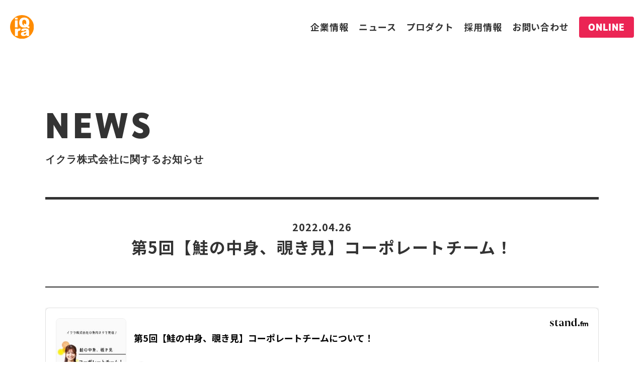

--- FILE ---
content_type: text/html; charset=UTF-8
request_url: https://iqra.co.jp/iqradio/iqradio-2254/
body_size: 6365
content:
<!doctype html>
<html lang="ja">

<head prefix="og: http://ogp.me/ns# fb: http://ogp.me/ns/fb# article: http://ogp.me/ns/article#">
			<!-- Google tag (gtag.js) -->
		<script async src="https://www.googletagmanager.com/gtag/js?id=G-VB61K59P2F"></script>
		<script>
			window.dataLayer = window.dataLayer || [];

			function gtag() {
				dataLayer.push(arguments);
			}
			gtag('js', new Date());

			gtag('config', 'G-VB61K59P2F');
		</script>
		<meta charset="UTF-8">
	<meta http-equiv="X-UA-Compatible" content="IE=edge">
	<meta name="HandheldFriendly" content="True">
	<meta name="MobileOptimized" content="320">
	<meta name="viewport" content="width=device-width, initial-scale=1,viewport-fit=cover">
	<link rel="pingback" href="https://iqra.co.jp/xmlrpc.php">
	<link rel="icon" href="https://iqra.co.jp/wp-content/themes/iqra-company2020/img/favicon.ico" />
	<link rel="apple-touch-icon" href="https://iqra.co.jp/wp-content/themes/iqra-company2020/img/company_logo-180x180.png" />
	<meta content="telephone=no" name="format-detection">
	<meta content="address=no" name="format-detection">
	<meta name='robots' content='index, follow, max-image-preview:large, max-snippet:-1, max-video-preview:-1' />

	<!-- This site is optimized with the Yoast SEO plugin v20.1 - https://yoast.com/wordpress/plugins/seo/ -->
	<title>第5回【鮭の中身、覗き見】コーポレートチーム！ - イクラ株式会社（iQra Inc.）</title>
	<link rel="canonical" href="https://iqra.co.jp/iqradio/iqradio-2254/" />
	<meta property="og:locale" content="ja_JP" />
	<meta property="og:type" content="article" />
	<meta property="og:title" content="第5回【鮭の中身、覗き見】コーポレートチーム！ - イクラ株式会社（iQra Inc.）" />
	<meta property="og:url" content="https://iqra.co.jp/iqradio/iqradio-2254/" />
	<meta property="og:site_name" content="イクラ株式会社（iQra Inc.）" />
	<meta property="article:publisher" content="https://www.facebook.com/ieiqra/" />
	<meta property="article:modified_time" content="2022-05-06T01:22:55+00:00" />
	<meta property="og:image" content="https://iqra.co.jp/wp-content/uploads/2021/02/OGP_02.jpg" />
	<meta property="og:image:width" content="1200" />
	<meta property="og:image:height" content="630" />
	<meta property="og:image:type" content="image/jpeg" />
	<meta name="twitter:card" content="summary_large_image" />
	<meta name="twitter:site" content="@ieiqra" />
	<!-- / Yoast SEO plugin. -->


<link rel='dns-prefetch' href='//cdn.jsdelivr.net' />
<link rel='dns-prefetch' href='//use.fontawesome.com' />
<link rel='dns-prefetch' href='//fonts.googleapis.com' />
<link rel='dns-prefetch' href='//use.typekit.net' />
<script type="text/javascript">
window._wpemojiSettings = {"baseUrl":"https:\/\/s.w.org\/images\/core\/emoji\/14.0.0\/72x72\/","ext":".png","svgUrl":"https:\/\/s.w.org\/images\/core\/emoji\/14.0.0\/svg\/","svgExt":".svg","source":{"concatemoji":"https:\/\/iqra.co.jp\/wp-includes\/js\/wp-emoji-release.min.js?ver=6.2.8"}};
/*! This file is auto-generated */
!function(e,a,t){var n,r,o,i=a.createElement("canvas"),p=i.getContext&&i.getContext("2d");function s(e,t){p.clearRect(0,0,i.width,i.height),p.fillText(e,0,0);e=i.toDataURL();return p.clearRect(0,0,i.width,i.height),p.fillText(t,0,0),e===i.toDataURL()}function c(e){var t=a.createElement("script");t.src=e,t.defer=t.type="text/javascript",a.getElementsByTagName("head")[0].appendChild(t)}for(o=Array("flag","emoji"),t.supports={everything:!0,everythingExceptFlag:!0},r=0;r<o.length;r++)t.supports[o[r]]=function(e){if(p&&p.fillText)switch(p.textBaseline="top",p.font="600 32px Arial",e){case"flag":return s("\ud83c\udff3\ufe0f\u200d\u26a7\ufe0f","\ud83c\udff3\ufe0f\u200b\u26a7\ufe0f")?!1:!s("\ud83c\uddfa\ud83c\uddf3","\ud83c\uddfa\u200b\ud83c\uddf3")&&!s("\ud83c\udff4\udb40\udc67\udb40\udc62\udb40\udc65\udb40\udc6e\udb40\udc67\udb40\udc7f","\ud83c\udff4\u200b\udb40\udc67\u200b\udb40\udc62\u200b\udb40\udc65\u200b\udb40\udc6e\u200b\udb40\udc67\u200b\udb40\udc7f");case"emoji":return!s("\ud83e\udef1\ud83c\udffb\u200d\ud83e\udef2\ud83c\udfff","\ud83e\udef1\ud83c\udffb\u200b\ud83e\udef2\ud83c\udfff")}return!1}(o[r]),t.supports.everything=t.supports.everything&&t.supports[o[r]],"flag"!==o[r]&&(t.supports.everythingExceptFlag=t.supports.everythingExceptFlag&&t.supports[o[r]]);t.supports.everythingExceptFlag=t.supports.everythingExceptFlag&&!t.supports.flag,t.DOMReady=!1,t.readyCallback=function(){t.DOMReady=!0},t.supports.everything||(n=function(){t.readyCallback()},a.addEventListener?(a.addEventListener("DOMContentLoaded",n,!1),e.addEventListener("load",n,!1)):(e.attachEvent("onload",n),a.attachEvent("onreadystatechange",function(){"complete"===a.readyState&&t.readyCallback()})),(e=t.source||{}).concatemoji?c(e.concatemoji):e.wpemoji&&e.twemoji&&(c(e.twemoji),c(e.wpemoji)))}(window,document,window._wpemojiSettings);
</script>
<style type="text/css">
img.wp-smiley,
img.emoji {
	display: inline !important;
	border: none !important;
	box-shadow: none !important;
	height: 1em !important;
	width: 1em !important;
	margin: 0 0.07em !important;
	vertical-align: -0.1em !important;
	background: none !important;
	padding: 0 !important;
}
</style>
	<link rel='stylesheet' id='wp-block-library-css' href='https://iqra.co.jp/wp-includes/css/dist/block-library/style.min.css?ver=6.2.8' type='text/css' media='all' />
<link rel='stylesheet' id='classic-theme-styles-css' href='https://iqra.co.jp/wp-includes/css/classic-themes.min.css?ver=6.2.8' type='text/css' media='all' />
<style id='global-styles-inline-css' type='text/css'>
body{--wp--preset--color--black: #000000;--wp--preset--color--cyan-bluish-gray: #abb8c3;--wp--preset--color--white: #ffffff;--wp--preset--color--pale-pink: #f78da7;--wp--preset--color--vivid-red: #cf2e2e;--wp--preset--color--luminous-vivid-orange: #ff6900;--wp--preset--color--luminous-vivid-amber: #fcb900;--wp--preset--color--light-green-cyan: #7bdcb5;--wp--preset--color--vivid-green-cyan: #00d084;--wp--preset--color--pale-cyan-blue: #8ed1fc;--wp--preset--color--vivid-cyan-blue: #0693e3;--wp--preset--color--vivid-purple: #9b51e0;--wp--preset--gradient--vivid-cyan-blue-to-vivid-purple: linear-gradient(135deg,rgba(6,147,227,1) 0%,rgb(155,81,224) 100%);--wp--preset--gradient--light-green-cyan-to-vivid-green-cyan: linear-gradient(135deg,rgb(122,220,180) 0%,rgb(0,208,130) 100%);--wp--preset--gradient--luminous-vivid-amber-to-luminous-vivid-orange: linear-gradient(135deg,rgba(252,185,0,1) 0%,rgba(255,105,0,1) 100%);--wp--preset--gradient--luminous-vivid-orange-to-vivid-red: linear-gradient(135deg,rgba(255,105,0,1) 0%,rgb(207,46,46) 100%);--wp--preset--gradient--very-light-gray-to-cyan-bluish-gray: linear-gradient(135deg,rgb(238,238,238) 0%,rgb(169,184,195) 100%);--wp--preset--gradient--cool-to-warm-spectrum: linear-gradient(135deg,rgb(74,234,220) 0%,rgb(151,120,209) 20%,rgb(207,42,186) 40%,rgb(238,44,130) 60%,rgb(251,105,98) 80%,rgb(254,248,76) 100%);--wp--preset--gradient--blush-light-purple: linear-gradient(135deg,rgb(255,206,236) 0%,rgb(152,150,240) 100%);--wp--preset--gradient--blush-bordeaux: linear-gradient(135deg,rgb(254,205,165) 0%,rgb(254,45,45) 50%,rgb(107,0,62) 100%);--wp--preset--gradient--luminous-dusk: linear-gradient(135deg,rgb(255,203,112) 0%,rgb(199,81,192) 50%,rgb(65,88,208) 100%);--wp--preset--gradient--pale-ocean: linear-gradient(135deg,rgb(255,245,203) 0%,rgb(182,227,212) 50%,rgb(51,167,181) 100%);--wp--preset--gradient--electric-grass: linear-gradient(135deg,rgb(202,248,128) 0%,rgb(113,206,126) 100%);--wp--preset--gradient--midnight: linear-gradient(135deg,rgb(2,3,129) 0%,rgb(40,116,252) 100%);--wp--preset--duotone--dark-grayscale: url('#wp-duotone-dark-grayscale');--wp--preset--duotone--grayscale: url('#wp-duotone-grayscale');--wp--preset--duotone--purple-yellow: url('#wp-duotone-purple-yellow');--wp--preset--duotone--blue-red: url('#wp-duotone-blue-red');--wp--preset--duotone--midnight: url('#wp-duotone-midnight');--wp--preset--duotone--magenta-yellow: url('#wp-duotone-magenta-yellow');--wp--preset--duotone--purple-green: url('#wp-duotone-purple-green');--wp--preset--duotone--blue-orange: url('#wp-duotone-blue-orange');--wp--preset--font-size--small: 13px;--wp--preset--font-size--medium: 20px;--wp--preset--font-size--large: 36px;--wp--preset--font-size--x-large: 42px;--wp--preset--spacing--20: 0.44rem;--wp--preset--spacing--30: 0.67rem;--wp--preset--spacing--40: 1rem;--wp--preset--spacing--50: 1.5rem;--wp--preset--spacing--60: 2.25rem;--wp--preset--spacing--70: 3.38rem;--wp--preset--spacing--80: 5.06rem;--wp--preset--shadow--natural: 6px 6px 9px rgba(0, 0, 0, 0.2);--wp--preset--shadow--deep: 12px 12px 50px rgba(0, 0, 0, 0.4);--wp--preset--shadow--sharp: 6px 6px 0px rgba(0, 0, 0, 0.2);--wp--preset--shadow--outlined: 6px 6px 0px -3px rgba(255, 255, 255, 1), 6px 6px rgba(0, 0, 0, 1);--wp--preset--shadow--crisp: 6px 6px 0px rgba(0, 0, 0, 1);}:where(.is-layout-flex){gap: 0.5em;}body .is-layout-flow > .alignleft{float: left;margin-inline-start: 0;margin-inline-end: 2em;}body .is-layout-flow > .alignright{float: right;margin-inline-start: 2em;margin-inline-end: 0;}body .is-layout-flow > .aligncenter{margin-left: auto !important;margin-right: auto !important;}body .is-layout-constrained > .alignleft{float: left;margin-inline-start: 0;margin-inline-end: 2em;}body .is-layout-constrained > .alignright{float: right;margin-inline-start: 2em;margin-inline-end: 0;}body .is-layout-constrained > .aligncenter{margin-left: auto !important;margin-right: auto !important;}body .is-layout-constrained > :where(:not(.alignleft):not(.alignright):not(.alignfull)){max-width: var(--wp--style--global--content-size);margin-left: auto !important;margin-right: auto !important;}body .is-layout-constrained > .alignwide{max-width: var(--wp--style--global--wide-size);}body .is-layout-flex{display: flex;}body .is-layout-flex{flex-wrap: wrap;align-items: center;}body .is-layout-flex > *{margin: 0;}:where(.wp-block-columns.is-layout-flex){gap: 2em;}.has-black-color{color: var(--wp--preset--color--black) !important;}.has-cyan-bluish-gray-color{color: var(--wp--preset--color--cyan-bluish-gray) !important;}.has-white-color{color: var(--wp--preset--color--white) !important;}.has-pale-pink-color{color: var(--wp--preset--color--pale-pink) !important;}.has-vivid-red-color{color: var(--wp--preset--color--vivid-red) !important;}.has-luminous-vivid-orange-color{color: var(--wp--preset--color--luminous-vivid-orange) !important;}.has-luminous-vivid-amber-color{color: var(--wp--preset--color--luminous-vivid-amber) !important;}.has-light-green-cyan-color{color: var(--wp--preset--color--light-green-cyan) !important;}.has-vivid-green-cyan-color{color: var(--wp--preset--color--vivid-green-cyan) !important;}.has-pale-cyan-blue-color{color: var(--wp--preset--color--pale-cyan-blue) !important;}.has-vivid-cyan-blue-color{color: var(--wp--preset--color--vivid-cyan-blue) !important;}.has-vivid-purple-color{color: var(--wp--preset--color--vivid-purple) !important;}.has-black-background-color{background-color: var(--wp--preset--color--black) !important;}.has-cyan-bluish-gray-background-color{background-color: var(--wp--preset--color--cyan-bluish-gray) !important;}.has-white-background-color{background-color: var(--wp--preset--color--white) !important;}.has-pale-pink-background-color{background-color: var(--wp--preset--color--pale-pink) !important;}.has-vivid-red-background-color{background-color: var(--wp--preset--color--vivid-red) !important;}.has-luminous-vivid-orange-background-color{background-color: var(--wp--preset--color--luminous-vivid-orange) !important;}.has-luminous-vivid-amber-background-color{background-color: var(--wp--preset--color--luminous-vivid-amber) !important;}.has-light-green-cyan-background-color{background-color: var(--wp--preset--color--light-green-cyan) !important;}.has-vivid-green-cyan-background-color{background-color: var(--wp--preset--color--vivid-green-cyan) !important;}.has-pale-cyan-blue-background-color{background-color: var(--wp--preset--color--pale-cyan-blue) !important;}.has-vivid-cyan-blue-background-color{background-color: var(--wp--preset--color--vivid-cyan-blue) !important;}.has-vivid-purple-background-color{background-color: var(--wp--preset--color--vivid-purple) !important;}.has-black-border-color{border-color: var(--wp--preset--color--black) !important;}.has-cyan-bluish-gray-border-color{border-color: var(--wp--preset--color--cyan-bluish-gray) !important;}.has-white-border-color{border-color: var(--wp--preset--color--white) !important;}.has-pale-pink-border-color{border-color: var(--wp--preset--color--pale-pink) !important;}.has-vivid-red-border-color{border-color: var(--wp--preset--color--vivid-red) !important;}.has-luminous-vivid-orange-border-color{border-color: var(--wp--preset--color--luminous-vivid-orange) !important;}.has-luminous-vivid-amber-border-color{border-color: var(--wp--preset--color--luminous-vivid-amber) !important;}.has-light-green-cyan-border-color{border-color: var(--wp--preset--color--light-green-cyan) !important;}.has-vivid-green-cyan-border-color{border-color: var(--wp--preset--color--vivid-green-cyan) !important;}.has-pale-cyan-blue-border-color{border-color: var(--wp--preset--color--pale-cyan-blue) !important;}.has-vivid-cyan-blue-border-color{border-color: var(--wp--preset--color--vivid-cyan-blue) !important;}.has-vivid-purple-border-color{border-color: var(--wp--preset--color--vivid-purple) !important;}.has-vivid-cyan-blue-to-vivid-purple-gradient-background{background: var(--wp--preset--gradient--vivid-cyan-blue-to-vivid-purple) !important;}.has-light-green-cyan-to-vivid-green-cyan-gradient-background{background: var(--wp--preset--gradient--light-green-cyan-to-vivid-green-cyan) !important;}.has-luminous-vivid-amber-to-luminous-vivid-orange-gradient-background{background: var(--wp--preset--gradient--luminous-vivid-amber-to-luminous-vivid-orange) !important;}.has-luminous-vivid-orange-to-vivid-red-gradient-background{background: var(--wp--preset--gradient--luminous-vivid-orange-to-vivid-red) !important;}.has-very-light-gray-to-cyan-bluish-gray-gradient-background{background: var(--wp--preset--gradient--very-light-gray-to-cyan-bluish-gray) !important;}.has-cool-to-warm-spectrum-gradient-background{background: var(--wp--preset--gradient--cool-to-warm-spectrum) !important;}.has-blush-light-purple-gradient-background{background: var(--wp--preset--gradient--blush-light-purple) !important;}.has-blush-bordeaux-gradient-background{background: var(--wp--preset--gradient--blush-bordeaux) !important;}.has-luminous-dusk-gradient-background{background: var(--wp--preset--gradient--luminous-dusk) !important;}.has-pale-ocean-gradient-background{background: var(--wp--preset--gradient--pale-ocean) !important;}.has-electric-grass-gradient-background{background: var(--wp--preset--gradient--electric-grass) !important;}.has-midnight-gradient-background{background: var(--wp--preset--gradient--midnight) !important;}.has-small-font-size{font-size: var(--wp--preset--font-size--small) !important;}.has-medium-font-size{font-size: var(--wp--preset--font-size--medium) !important;}.has-large-font-size{font-size: var(--wp--preset--font-size--large) !important;}.has-x-large-font-size{font-size: var(--wp--preset--font-size--x-large) !important;}
.wp-block-navigation a:where(:not(.wp-element-button)){color: inherit;}
:where(.wp-block-columns.is-layout-flex){gap: 2em;}
.wp-block-pullquote{font-size: 1.5em;line-height: 1.6;}
</style>
<link rel='stylesheet' id='fontawesome-css' href='https://use.fontawesome.com/releases/v5.11.1/css/all.css?ver=6.2.8' type='text/css' media='all' />
<link rel='stylesheet' id='font-notosans-css' href='https://fonts.googleapis.com/css2?family=Noto+Sans+JP%3Awght%40400%3B500%3B700%3B900&#038;display=swape&#038;ver=6.2.8' type='text/css' media='all' />
<link rel='stylesheet' id='font-realistnarrow-css' href='https://use.typekit.net/xfr8tgm.css?ver=6.2.8' type='text/css' media='all' />
<link rel='stylesheet' id='iqracojp-style-css' href='https://iqra.co.jp/wp-content/themes/iqra-company2020/css/style_pc.css?v=2.19.3&#038;ver=6.2.8' type='text/css' media='all' />
<link rel='stylesheet' id='slick-css' href='//cdn.jsdelivr.net/npm/slick-carousel@1.8.1/slick/slick.css?ver=6.2.8' type='text/css' media='all' />
<link rel="https://api.w.org/" href="https://iqra.co.jp/wp-json/" /><link rel="EditURI" type="application/rsd+xml" title="RSD" href="https://iqra.co.jp/xmlrpc.php?rsd" />
<link rel="wlwmanifest" type="application/wlwmanifest+xml" href="https://iqra.co.jp/wp-includes/wlwmanifest.xml" />
<meta name="generator" content="WordPress 6.2.8" />
<link rel='shortlink' href='https://iqra.co.jp/?p=2254' />
<link rel="alternate" type="application/json+oembed" href="https://iqra.co.jp/wp-json/oembed/1.0/embed?url=https%3A%2F%2Fiqra.co.jp%2Fiqradio%2Fiqradio-2254%2F" />
<link rel="alternate" type="text/xml+oembed" href="https://iqra.co.jp/wp-json/oembed/1.0/embed?url=https%3A%2F%2Fiqra.co.jp%2Fiqradio%2Fiqradio-2254%2F&#038;format=xml" />
</head>

<body class="iqradio-template-default single single-iqradio postid-2254">
	<header class="st-wrapper">
		<div class="st-inner">
			<a href="https://iqra.co.jp" class="head-logo"><img class="head-logo__img" src="https://iqra.co.jp/wp-content/themes/iqra-company2020/img/company_logo.svg" width="70" height="70" alt="イクラ株式会社"></a>
							<nav class="gnav-wrap">
					<ul class="gnav"><li class="gnav__item"><a class="gnav__link" href="https://iqra.co.jp/about">企業情報</a></li><li class="gnav__item"><a class="gnav__link" href="https://iqra.co.jp/news">ニュース</a></li><li class="gnav__item"><a class="gnav__link" href="https://iqra.co.jp/service">プロダクト</a></li><li class="gnav__item"><a class="gnav__link" href="https://iqra.co.jp/recruit">採用情報</a></li><li class="gnav__item"><a class="gnav__link" href="https://iqra.co.jp/contact">お問い合わせ</a></li><li class="gnav__item gnav__item--no-border"><a class="gnav__link gnav__link--online" href="https://iqra.co.jp/sales_video/index.html" target="_blank" rel="noopener">ONLINE</a></li></ul>				</nav>
					</div>
	</header>
			<main class="main-contents"><p class="heading">News<span class="heading__small">イクラ株式会社に関するお知らせ</span></p>
<header class="single-header">
    <time class="news-time news-time--single" datetime="2022-04-26">2022.04.26    <h1 class="entry-title entry-title--single">第5回【鮭の中身、覗き見】コーポレートチーム！</h1>
</header>
<div class="entry-body">
    <style> .standfm-embed-iframe { height: 190px; } @media only screen and (max-device-width: 480px) { .standfm-embed-iframe { height: 230px; } } </style>
<p> <iframe class="standfm-embed-iframe" src="https://stand.fm/embed/episodes/626289bdbac01b0006df82b0" width="100%" frameborder="0"></iframe></p>
</div>
<a href="https://iqra.co.jp/news" class="back-news-btn">NEWS一覧へ</a>
</main>
<button class="pagetop" type="button"><span class="pagetop__label">TOP</span></button>
<footer class="st-wrapper">
	<div  class="st-inner">
		<ul class="gnav"><li class="gnav__item"><a class="gnav__link" href="https://iqra.co.jp/about">企業情報</a></li><li class="gnav__item"><a class="gnav__link" href="https://iqra.co.jp/news">ニュース</a></li><li class="gnav__item"><a class="gnav__link" href="https://iqra.co.jp/service">プロダクト</a></li><li class="gnav__item"><a class="gnav__link" href="https://iqra.co.jp/recruit">採用情報</a></li><li class="gnav__item"><a class="gnav__link" href="https://iqra.co.jp/contact">お問い合わせ</a></li><li class="gnav__item gnav__item--no-border"><a class="gnav__link gnav__link--online" href="https://iqra.co.jp/sales_video/index.html" target="_blank" rel="noopener">ONLINE</a></li></ul>		<small class="copyright">© iqra.co.jp</small>
	</div>
</footer>

<script type="application/ld+json">[{"@context":"https:\/\/schema.org","@type":"BreadcrumbList","itemListElement":[{"@type":"ListItem","position":1,"item":{"@id":"https:\/\/iqra.co.jp\/","name":"\u30c8\u30c3\u30d7\u30da\u30fc\u30b8"}},{"@type":"ListItem","position":2,"item":{"@id":"https:\/\/iqra.co.jp\/news","name":"News"}},{"@type":"ListItem","position":3,"item":{"@id":"https:\/\/iqra.co.jp\/iqradio\/iqradio-2254\/","name":"\u7b2c5\u56de\u3010\u9bad\u306e\u4e2d\u8eab\u3001\u8997\u304d\u898b\u3011\u30b3\u30fc\u30dd\u30ec\u30fc\u30c8\u30c1\u30fc\u30e0\uff01"}}]},{"@context":"http:\/\/schema.org","@type":"NewsArticle","mainEntityOfPage":{"@type":"WebPage","@id":"https:\/\/iqra.co.jp\/iqradio\/iqradio-2254\/"},"name":"\u7b2c5\u56de\u3010\u9bad\u306e\u4e2d\u8eab\u3001\u8997\u304d\u898b\u3011\u30b3\u30fc\u30dd\u30ec\u30fc\u30c8\u30c1\u30fc\u30e0\uff01","headline":"\u7b2c5\u56de\u3010\u9bad\u306e\u4e2d\u8eab\u3001\u8997\u304d\u898b\u3011\u30b3\u30fc\u30dd\u30ec\u30fc\u30c8\u30c1\u30fc\u30e0\uff01","image":[{"@type":"ImageObject","url":"https:\/\/iqra.co.jp\/wp-content\/themes\/iqra-company2020\/img\/company_logo-180x180.png","width":"180","height":"180"}],"articleSection":"","datePublished":"2022-04-26T21:00:36+09:00","dateModified":"2022-05-06T10:22:55+09:00","author":{"@type":"Person","name":"f1598f11e488bb2b21cae0bbb6453625f917957a"},"publisher":{"@type":"Organization","name":"\u30a4\u30af\u30e9\u682a\u5f0f\u4f1a\u793e\uff08iQra Inc.\uff09","logo":{"@type":"ImageObject","url":"https:\/\/iqra.co.jp\/wp-content\/themes\/iqra-company2020\/img\/company_logo-180x180.png","width":180,"height":180}},"description":""},{"@context":"https:\/\/schema.org","@type":"Organization","name":"\u30a4\u30af\u30e9\u682a\u5f0f\u4f1a\u793e","founder":"\u5742\u6839\u5927\u4ecb","foundingDate":"2015-09-01","description":"\u4e0d\u52d5\u7523\u58f2\u5374\u306b\u7279\u5316\u3057\u305f\u4e0d\u52d5\u7523\u30c6\u30c3\u30af\u4f01\u696d\u3067\u3059\u3002","url":"https:\/\/iqra.co.jp\/","logo":"https:\/\/iqra.co.jp\/wp-content\/themes\/iqra-company2020\/img\/company_logo-180x180.png","telephone":"+81-06-6309-3775","faxNumber":"+81-06-7708-2182","address":[{"@type":"PostalAddress","addressLocality":"\u5927\u962a\u5e02\u6dc0\u5ddd\u533a","addressRegion":"\u5927\u962a\u5e9c","postalCode":"532-0011","streetAddress":"\u897f\u4e2d\u5cf61-9-20\u3000\u65b0\u4e2d\u5cf6\u30d3\u30eb2F","addressCountry":"JP"},{"@type":"PostalAddress","addressLocality":"\u54c1\u5ddd\u533a","addressRegion":"\u6771\u4eac\u90fd","postalCode":"141-0021","streetAddress":"\u4e0a\u5927\u5d0e1-23-16","addressCountry":"JP"}],"sameAs":["https:\/\/iqrafudosan.com\/","https:\/\/ikura.jp\/","https:\/\/iqra-channel.com\/","https:\/\/iqraqa.com\/","https:\/\/www.facebook.com\/ieiqra\/","https:\/\/twitter.com\/ieiqra"]}]</script><script type='text/javascript' src='https://cdn.jsdelivr.net/npm/jquery@3.3.1/dist/jquery.min.js?ver=3.3.1' id='jquery-js'></script>
<script type='text/javascript' src='https://iqra.co.jp/wp-content/themes/iqra-company2020/js/lib.min.js?ver=1.10' id='iqracojp-js'></script>
<script type='text/javascript' src='//cdn.jsdelivr.net/npm/slick-carousel@1.8.1/slick/slick.min.js?ver=1.10' id='slick-js'></script>
<script type='text/javascript' src='https://iqra.co.jp/wp-content/themes/iqra-company2020/js/add.js?ver=1.10' id='add-js'></script>

</body>

</html>

--- FILE ---
content_type: text/html; charset=utf-8
request_url: https://www.google.com/recaptcha/api2/aframe
body_size: 181
content:
<!DOCTYPE HTML><html><head><meta http-equiv="content-type" content="text/html; charset=UTF-8"></head><body><script nonce="t30t0h5gaK_0AMk747RgOw">/** Anti-fraud and anti-abuse applications only. See google.com/recaptcha */ try{var clients={'sodar':'https://pagead2.googlesyndication.com/pagead/sodar?'};window.addEventListener("message",function(a){try{if(a.source===window.parent){var b=JSON.parse(a.data);var c=clients[b['id']];if(c){var d=document.createElement('img');d.src=c+b['params']+'&rc='+(localStorage.getItem("rc::a")?sessionStorage.getItem("rc::b"):"");window.document.body.appendChild(d);sessionStorage.setItem("rc::e",parseInt(sessionStorage.getItem("rc::e")||0)+1);localStorage.setItem("rc::h",'1768970572307');}}}catch(b){}});window.parent.postMessage("_grecaptcha_ready", "*");}catch(b){}</script></body></html>

--- FILE ---
content_type: text/css
request_url: https://iqra.co.jp/wp-content/themes/iqra-company2020/css/style_pc.css?v=2.19.3&ver=6.2.8
body_size: 16823
content:
@charset "UTF-8";

﻿.u-yellow-line {
  display: inline;
  background: linear-gradient(transparent 70%, #ffe713 30%);
}
html,
body,
div,
ul,
ol,
li,
dl,
dt,
dd,
h1,
h2,
h3,
h4,
h5,
h6,
pre,
form,
p,
blockquote,
fieldset,
input,
abbr,
article,
aside,
details,
figcaption,
figure,
footer,
header,
hgroup,
mark,
meter,
nav,
output,
progress,
section,
summary,
time {
  margin: 0;
  padding: 0;
}
ul,
ol,
li {
  list-style: none;
}
img {
  vertical-align: bottom;
  border-style: none;
  max-width: 100%;
}
h1,
h2,
h3,
h4,
h5,
h6,
pre,
code,
address,
caption,
cite,
code,
em,
strong,
th,
figcaption {
  font-size: 1em;
  font-weight: normal;
  font-style: normal;
}
fieldset,
iframe {
  border: none;
}
caption,
th {
  text-align: left;
}
table {
  border-collapse: collapse;
  border-spacing: 0;
}
article,
aside,
footer,
header,
hgroup,
nav,
section,
figure,
figcaption {
  display: block;
}
html {
  font-size: 62.5%;
}
body {
  box-sizing: border-box;
  -webkit-box-sizing: border-box;
  -moz-box-sizing: border-box;
  font-size: 1.8rem;
  line-height: 1.8;
  font-family: "Noto Sans JP", "Hiragino Maru Gothic Pro", "ヒラギノ角ゴ Pro W3",
    "Hiragino Kaku Gothic Pro", "HG丸ｺﾞｼｯｸM-PRO", "HGMaruGothicMPRO",
    "Font Awesome\ 5 Free", sans-serif;
  color: #333;
  -webkit-text-size-adjust: 100%;
  -moz-text-size-adjust: 100%;
  -ms-text-size-adjust: 100%;
}
html,
body {
  width: 100%;
  height: auto;
}
.clearfix:after {
  content: "";
  clear: both;
  display: block;
}
input {
  outline: none;
}
a {
  color: #333;
  text-decoration: none;
}
a:hover,
a:focus {
  opacity: 0.6;
}
body {
  min-width: 768px;
  width: auto !important;
  width: 768px;
  max-width: 100%;
  overflow-x: hidden;
}
main {
  display: block;
}
.pagetop {
  padding: 0;
  -webkit-appearance: none;
  -moz-appearance: none;
  appearance: none;
  outline: none;
  border: none;
  width: 120px;
  height: 120px;
  position: fixed;
  display: flex;
  align-items: center;
  justify-content: center;
  right: 30px;
  border-radius: 50%;
  background: url("../img/pc-pagetop_bg.svg") no-repeat center top;
  background-size: 100% auto;
  cursor: pointer;
  bottom: 0;
  opacity: 0;
  visibility: hidden;
  transition: opacity 0.3s;
}
.pagetop__label {
  pointer-events: none;
  color: #fff;
  font-size: 2rem;
  letter-spacing: 1px;
  line-height: 1.9;
  font-family: realistnarrow, sans-serif;
  font-weight: 800;
  font-style: normal;
  position: relative;
}
.pagetop__label::before {
  background: url("../img/pc-pagetop_arrow.svg") no-repeat center top;
  background-size: 100% auto;
  width: 30px;
  height: 41px;
  content: "";
  display: block;
  margin: 0 auto 10px;
}
.pagetop--is-view {
  bottom: 30px;
  opacity: 1;
  visibility: visible;
  z-index: 9999;
}
.pagetop:hover,
.pagetop:focus {
  opacity: 0.6;
}
.copyright {
  flex-shrink: 0;
  margin-left: auto;
  line-height: 1.2;
  font-size: 2rem;
  font-family: realistnarrow, sans-serif;
}
@media screen and (max-width: 1164px) {
  .copyright {
    font-size: 1.95rem;
  }
}
@media screen and (max-width: 1130px) {
  .copyright {
    font-size: 1.9rem;
  }
}
@media screen and (max-width: 1110px) {
  .copyright {
    font-size: 1.85rem;
  }
}
@media screen and (max-width: 1080px) {
  .copyright {
    font-size: 1.8rem;
  }
}
@media screen and (max-width: 1035px) {
  .copyright {
    font-size: 1.75rem;
  }
}
@media screen and (max-width: 1019px) {
  .copyright {
    font-size: 1.7rem;
  }
}
@media screen and (max-width: 980px) {
  .copyright {
    font-size: 1.65rem;
  }
}
@media screen and (max-width: 960px) {
  .copyright {
    font-size: 1.6rem;
  }
}
@media screen and (max-width: 930px) {
  .copyright {
    font-size: 1.55rem;
  }
}
@media screen and (max-width: 900px) {
  .copyright {
    font-size: 1.5rem;
  }
}
@media screen and (max-width: 865px) {
  .copyright {
    font-size: 1.45rem;
  }
}
@media screen and (max-width: 830px) {
  .copyright {
    font-size: 1.4rem;
  }
}
@media screen and (max-width: 790px) {
  .copyright {
    font-size: 1.35rem;
  }
}
.contact-form-wrap {
  margin-top: 100px;
}
.contact-form-list {
  margin-bottom: 40px;
}
.contact-form-list--pc-mail {
  width: 640px;
  margin-right: 60px;
  flex-shrink: 0;
}
@media screen and (max-width: 1100px) {
  .contact-form-list--pc-mail {
    width: 58%;
    margin-right: 5%;
  }
}
.contact-form-list--pc-tel {
  width: calc(100% - 700px);
  flex-shrink: 0;
}
@media screen and (max-width: 1100px) {
  .contact-form-list--pc-tel {
    width: calc(100% - 63%);
  }
}
.contact-form-list--entry-form {
  margin-bottom: 0;
  border-top: solid 2px #333;
  padding: 40px 0;
  display: flex;
  align-items: center;
}
.contact-form-list--job-type {
  flex-wrap: wrap;
}
.contact-form-list--agenda {
  margin-bottom: 30px;
  display: flex;
  align-items: center;
}
.contact-form-list--agenda-last {
  margin-bottom: 40px;
}
.contact-form-list--motivation {
  flex-direction: column;
  align-items: flex-start;
}
.contact-form-list--entry-last {
  flex-direction: column;
  align-items: flex-start;
  border-bottom: solid 2px #333;
  margin-bottom: 40px;
}
.contact-form-list__title {
  font-size: 2.4rem;
  line-height: 1.5;
  font-weight: 700;
  margin-bottom: 15px;
  display: flex;
  align-items: center;
  letter-spacing: 1.2px;
}
.contact-form-list__title--require::after {
  content: "必須";
  margin-left: 25px;
  flex-shrink: 0;
  color: #e84545;
}
.contact-form-list__title--entry-form,
.contact-form-list__title--agenda {
  margin-bottom: 0;
  width: calc(100% - 75.9%);
  flex-shrink: 0;
}
.contact-form-list__title--motivation,
.contact-form-list__title--entry-last {
  flex-shrink: 0;
  width: 100%;
  margin-bottom: 20px;
}
.contact-form-list__title__secondline {
  display: inline-flex;
  align-items: center;
}
.contact-form-list__title__secondline::after {
  content: "必須";
  margin-left: 25px;
  flex-shrink: 0;
  color: #e84545;
}
@media screen and (max-width: 1129px) {
  .contact-form-list__title {
    letter-spacing: 0.109vw;
  }
  .contact-form-list__title--require::after {
    margin-left: 2.27vw;
  }
  .contact-form-list__title__secondline::after {
    margin-left: 2.27vw;
  }
}
@media screen and (max-width: 1069px) {
  .contact-form-list__title {
    font-size: 2.35rem;
  }
}
@media screen and (max-width: 1048px) {
  .contact-form-list__title {
    font-size: 2.3rem;
  }
}
@media screen and (max-width: 1027px) {
  .contact-form-list__title {
    font-size: 2.25rem;
  }
}
@media screen and (max-width: 1007px) {
  .contact-form-list__title {
    font-size: 2.2rem;
  }
}
@media screen and (max-width: 986px) {
  .contact-form-list__title {
    font-size: 2.15rem;
  }
}
@media screen and (max-width: 965px) {
  .contact-form-list__title {
    font-size: 2.1rem;
  }
}
@media screen and (max-width: 944px) {
  .contact-form-list__title {
    font-size: 2.05rem;
  }
}
@media screen and (max-width: 923px) {
  .contact-form-list__title {
    font-size: 2rem;
  }
}
@media screen and (max-width: 902px) {
  .contact-form-list__title {
    font-size: 1.95rem;
  }
}
@media screen and (max-width: 881px) {
  .contact-form-list__title {
    font-size: 1.9rem;
  }
}
@media screen and (max-width: 854px) {
  .contact-form-list__title {
    font-size: 1.85rem;
  }
}
@media screen and (max-width: 832px) {
  .contact-form-list__title {
    font-size: 1.8rem;
  }
}
@media screen and (max-width: 811px) {
  .contact-form-list__title {
    font-size: 1.75rem;
  }
}
@media screen and (max-width: 789px) {
  .contact-form-list__title {
    font-size: 1.7rem;
  }
}
@media screen and (max-width: 768px) {
  .contact-form-list__title {
    font-size: 1.65rem;
  }
}
.contact-form-list__title--w100 {
  width: 100%;
}
.contact-form-list__data--entry-form,
.contact-form-list__data--agenda {
  width: 75.9%;
  flex-shrink: 0;
}
.contact-form-list__data--motivation,
.contact-form-list__data--entry-last {
  flex-shrink: 0;
  width: 100%;
}
.contact-form-list__data--w100 {
  width: 100%;
}
.mw_wp_form_preview .contact-form-list__data {
  font-size: 1.8rem;
  letter-spacing: 0.9px;
  line-height: 1.5;
  -webkit-appearance: none;
  -moz-appearance: none;
  appearance: none;
  width: 100%;
  border: 1px solid #ccc;
  background: #f9f9f9;
  box-sizing: border-box;
  padding: 20px;
  color: #999;
  min-height: calc(1em * 1.5 + 42px);
  cursor: not-allowed;
}
.mw_wp_form_preview .contact-form-list__data--entry-form,
.mw_wp_form_preview .contact-form-list__data--agenda {
  width: 75.9%;
}
.contact-form-input-area,
.contact-form-textarea {
  font-size: 1.8rem;
  letter-spacing: 0.9px;
  line-height: 1.5;
  -webkit-appearance: none;
  -moz-appearance: none;
  appearance: none;
  outline: none;
  width: 100%;
  border: 1px solid #ccc;
  background: #f9f9f9;
  box-sizing: border-box;
  padding: 20px;
  color: #333;
}
.contact-form-input-area::-moz-placeholder,
.contact-form-textarea::-moz-placeholder {
  color: #999;
}
.contact-form-input-area::placeholder,
.contact-form-textarea::placeholder {
  color: #999;
}
.contact-form-input-area:-ms-input-placeholder,
.contact-form-textarea:-ms-input-placeholder {
  color: #999;
}
.contact-form-input-area::-ms-input-placeholder,
.contact-form-textarea::-ms-input-placeholder {
  color: #999;
}
@media screen and (max-width: 811px) {
  .contact-form-input-area,
  .contact-form-textarea {
    font-size: 1.75rem;
  }
}
@media screen and (max-width: 789px) {
  .contact-form-input-area,
  .contact-form-textarea {
    font-size: 1.7rem;
  }
}
@media screen and (max-width: 768px) {
  .contact-form-input-area,
  .contact-form-textarea {
    font-size: 1.65rem;
  }
}
.contact-form-input-area--jobtype,
.contact-form-textarea--jobtype {
  margin-left: 30px;
  width: calc(100% - 30px);
}
.contact-form-input-area[name="entry-birth-day"],
.contact-form-input-area[name="entry-tel"],
.contact-form-input-area[name="entry-timing"] {
  max-width: 44.311%;
}
.contact-form-input-area[name="entry-email"] {
  max-width: 81.437%;
}
.contact-form-textarea {
  resize: none;
  min-height: 230px;
}
.contact-form-submit-btn {
  background: #fff;
  display: flex;
  align-items: center;
  justify-content: center;
  position: relative;
  color: #333;
  border: solid 4px #333;
  box-sizing: border-box;
  padding: 22px 30px;
  font-size: 2.4rem;
  font-weight: 700;
  line-height: 2.1;
  letter-spacing: 1.2px;
  width: 420px;
  position: relative;
  display: table;
  margin: auto;
  cursor: pointer;
  transition: background-color, color 0.3s;
}
.contact-form-submit-btn__icon {
  color: inherit;
  position: absolute;
  right: 20px;
  font-size: 1.8rem;
  top: 50%;
  transform: translateY(-50%);
}
.contact-form-submit-btn__icon--back {
  right: auto;
  left: 20px;
}
.contact-form-submit-btn--send {
  margin-bottom: 40px;
}
.contact-form-submit-btn:hover,
.contact-form-submit-btn:focus {
  background: #333;
  color: #fff;
}
.contact-form-list-flex {
  display: flex;
}
.agent-select {
  border-width: 2px 0;
  border-style: solid;
  border-color: #333;
  padding: 60px 0;
  margin-bottom: 60px;
  box-sizing: border-box;
  display: flex;
  align-items: center;
}
.agent-select__title {
  flex-shrink: 0;
  font-size: 2.4rem;
  line-height: 1.5;
  font-weight: 700;
  letter-spacing: 1.2px;
  margin-right: 30px;
}
.agent-select__content {
  flex-shrink: 0;
  max-width: calc(100% - 80px);
}
.contact-form-select-wrap {
  width: 320px;
  border: solid 1px #ccc;
  position: relative;
  box-sizing: border-box;
  cursor: pointer;
}
.contact-form-select-wrap::after {
  content: "\f0d7";
  position: absolute;
  top: 50%;
  transform: translateY(-50%);
  right: 15px;
  font-weight: bold;
}
.contact-form-select {
  -webkit-appearance: none;
  -moz-appearance: none;
  appearance: none;
  outline: none;
  border: none;
  background: none;
  padding: 20px 50px 20px 20px;
  width: 100%;
  display: block;
  font-size: 1.8rem;
  letter-spacing: 0.9px;
  line-height: 1.5;
  cursor: pointer;
}
.contact-form-select optgroup {
  -webkit-appearance: none;
  -moz-appearance: none;
  appearance: none;
  font-style: normal;
  color: #333;
}
.contact-form-select optgroup[label] {
  color: #333;
  font-weight: normal;
}
.mw_wp_form .contact-form-select + .error {
  position: absolute;
}
.mw_wp_form_preview .contact-form-select-wrap {
  padding: 20px 50px 20px 20px;
  font-size: 1.8rem;
  letter-spacing: 0.9px;
  line-height: 1.5;
}
.radio-wrapper {
  letter-spacing: -1rem;
}
.radio-wrapper .error {
  letter-spacing: initial;
}
.mw_wp_form_confirm .radio-wrapper {
  letter-spacing: initial;
}
.radio {
  display: inline-block;
}
.radio__label {
  display: flex;
  align-items: center;
  position: relative;
  font-size: 2rem;
  letter-spacing: 1px;
  line-height: 1.45;
  background: #fff;
  border: solid 1px #ccc;
  cursor: pointer;
  padding: 19px 29px 19px 29px;
}
.radio__label::before {
  content: "";
  width: 24px;
  height: 24px;
  border-radius: 50%;
  margin-right: 10px;
  border: solid 2px #333;
  box-sizing: border-box;
  background: #fff;
}
.radio__button {
  display: none;
}
.radio--job-type {
  flex-shrink: 0;
  margin-right: 30px;
}
@media screen and (max-width: 1080px) {
  .radio--job-type {
    margin-bottom: 30px;
  }
}
.radio--job-type:last-of-type {
  margin-bottom: 0;
  margin-right: 0;
}
.radio--spot {
  margin-right: 30px;
}
@media screen and (max-width: 784px) {
  .radio--spot {
    margin-bottom: 30px;
  }
}
.radio--spot:last-of-type {
  margin-bottom: 0;
  margin-right: 0;
}
.radio--is-none {
  display: none;
}
.radio--employ {
  margin-bottom: 20px;
}
.radio--employ:first-of-type {
  margin-right: 30px;
}
.radio--employ:last-of-type {
  margin-bottom: 0;
}
.radio--gender {
  margin-right: 30px;
}
.radio--gender:last-of-type {
  margin-right: 0;
}
.radio--anq {
  margin-bottom: 20px;
  margin-right: 30px;
}
.radio--anq:nth-of-type(4n) {
  margin-right: 0px;
}
@media screen and (max-width: 1129px) {
  .radio--anq:nth-of-type(4n) {
    margin-right: 30px;
  }
}
.radio--anq:last-of-type {
  margin-bottom: 30px;
}
.radio__button:checked + .radio__label {
  background: #fff2e2;
}
.radio__button:checked + .radio__label::after {
  content: "";
  width: 14px;
  height: 14px;
  border-radius: 50%;
  background: #ff8c00;
  position: absolute;
  left: 34px;
  top: 50%;
  transform: translateY(-50%);
}
.contact-form-inner-title {
  text-align: center;
  border-top: solid 2px #333;
  font-size: 3rem;
  margin-bottom: 40px;
  padding-top: 50px;
  letter-spacing: 1.5px;
  line-height: 1.46;
  font-weight: bold;
}
.job-type-wrap {
  display: flex;
  border-bottom: 1px solid #ccc;
  margin-bottom: 30px;
  padding-bottom: 20px;
}
.job-type-wrap:first-of-type {
  margin-top: 40px;
}
.job-type-wrap:last-of-type {
  margin-bottom: 0;
  padding-bottom: 0;
  border-bottom: none;
}
.job-type-wrap__title {
  flex-shrink: 0;
  font-size: 2rem;
  letter-spacing: 1px;
  line-height: 1.45;
  font-weight: bold;
  width: 185px;
  display: inline-flex;
  align-items: center;
}
.job-type-wrap__content {
  flex-shrink: 0;
  width: calc(100% - 185px);
}
.job-type-wrap__content--flex {
  display: flex;
  align-items: center;
}
.head-logo {
  width: 70px;
  flex-shrink: 0;
}
.head-logo__img {
  max-width: 100%;
  height: auto;
  display: block;
}
@media screen and (max-width: 1919px) {
  .head-logo {
    width: 3.645vw;
  }
}
.video-wrapper {
  position: absolute;
  width: 100%;
  background: #fff;
  z-index: 9999;
  pointer-events: none;
}
.video-wrapper--is-hide {
  -webkit-animation: fadeOut 1s;
  animation: fadeOut 1s;
  -webkit-animation-fill-mode: both;
  animation-fill-mode: both;
}
@-webkit-keyframes fadeOut {
  0% {
    opacity: 1;
  }
  100% {
    opacity: 0;
  }
}
@keyframes fadeOut {
  0% {
    opacity: 1;
  }
  100% {
    opacity: 0;
  }
}
.video {
  display: block;
  max-width: 100%;
  margin: 0 auto;
}
.slide-embed {
  margin: 0 auto 150px;
  padding-bottom: calc(75% + 38px);
  position: relative;
  width: 100%;
  height: 0;
}
.slide-embed > iframe {
  position: absolute;
  top: 0;
  left: 0;
  width: 100%;
  height: 100%;
  border: 1px solid #ccc;
}
.heading,
.subheading {
  font-family: realistnarrow, sans-serif;
  font-weight: 800;
  font-style: normal;
}
.heading {
  font-size: 7.2rem;
  line-height: 1.2;
  margin: 100px 0 60px;
  letter-spacing: 7.2px;
  text-transform: uppercase;
}
.heading__small {
  margin-top: 10px;
  display: block;
  font-size: 2rem;
  letter-spacing: 1px;
  line-height: 1.45;
}
.heading--404 {
  text-transform: none;
  letter-spacing: 6px;
}
@media screen and (max-width: 855px) {
  .heading--404 {
    font-size: 11.5rem;
    letter-spacing: 5px;
  }
}
@media screen and (max-width: 810px) {
  .heading--404 {
    font-size: 11rem;
    letter-spacing: 3px;
  }
}
.heading--diary {
  font-family: "Noto Sans JP", sans-serif;
  letter-spacing: 0;
  text-transform: none;
  font-size: 9.4rem;
  font-weight: 900;
}
.heading--iqradio {
  text-transform: inherit;
}
.subheading {
  font-size: 7.2rem;
  letter-spacing: 8.2px;
  line-height: 1.2;
  margin-bottom: 40px;
}
.subheading--mt150 {
  margin-top: 150px;
}
.subheading--value {
  margin-top: 150px;
}
.subheading--message {
  font-size: 5.2rem;
  letter-spacing: 5.2px;
  padding-bottom: 25px;
  margin-bottom: 75px;
  position: relative;
}
.subheading--message::before {
  content: "";
  width: 100%;
  height: 5px;
  background: #333;
  position: absolute;
  left: 0;
  bottom: 0;
}
.subheading--message::after {
  content: "";
  border-width: 5px 5px 0 0;
  border-style: solid;
  border-color: #333;
  width: 30px;
  height: 30px;
  position: absolute;
  left: 160px;
  bottom: -14px;
  background: #fff;
  transform: rotate(135deg);
  box-sizing: border-box;
}
.subheading--jobtype {
  font-size: 5.2rem;
  letter-spacing: 5.2px;
  margin-top: 100px;
}
.rec-subheading {
  font-family: realistnarrow, sans-serif;
  font-weight: 800;
  font-style: normal;
  font-size: 5.2rem;
  letter-spacing: 5.2px;
  line-height: 1.192;
  margin-bottom: 30px;
}
.rec-lead {
  font-weight: 700;
  font-size: 4.2rem;
  letter-spacing: 2.1px;
  line-height: 1.56;
  margin-bottom: 100px;
}
.rec-thumb {
  display: block;
  margin: 0 auto 56px;
  max-width: 100%;
  height: auto;
}
.rec-catch-01 {
  font-weight: bold;
  font-size: 30px;
  line-height: 1.6;
  margin-bottom: 67px;
}
.rec-text-01 {
  font-size: 16px;
  line-height: 1.8;
  background-color: #fff;
  margin-bottom: 80px;
}
.rec-text-01 p + p {
  margin-top: 32px;
}
.rec-pre-txt {
  text-align: center;
  font-weight: 700;
  font-size: 3.2rem;
  letter-spacing: 1.6px;
  line-height: 1.435;
  margin-bottom: 30px;
}
.rec-pre-txt__num {
  font-family: realistnarrow, sans-serif;
  font-weight: 800;
  font-style: normal;
  display: block;
  font-size: 7.2rem;
  letter-spacing: 3.6px;
  line-height: 1.19;
  margin-top: -2px;
}
.rec-txt {
  text-align: center;
  font-size: 1.6rem;
  line-height: 1.75;
  letter-spacing: 0.48px;
  margin-bottom: 30px;
}
.rec-txt:last-of-type {
  margin-bottom: 0;
}
.rec-txt--middle-copy,
.rec-txt--after-third-heading {
  text-align: left;
}
.rec-middle-copy {
  border-top: solid 2px #333;
  padding-top: 60px;
  margin-bottom: 100px;
  display: flex;
  align-items: center;
}
.rec-middle-copy__heading {
  flex-shrink: 0;
  width: 301px;
  font-weight: 700;
  margin-right: 42px;
  font-size: 4.8rem;
  letter-spacing: 2.4px;
  line-height: 1.48;
}
.rec-middle-copy__txt-area {
  flex-shrink: 0;
  width: calc(100% - 343px);
}
.rec-middle-photos {
  display: flex;
  flex-wrap: wrap;
}
.rec-middle-photos__item {
  flex-shrink: 0;
  width: calc(50% - 10px);
  margin-right: 20px;
}
.rec-line-01 {
  margin: 0;
  padding: 0;
  border: none;
  margin: 64px 0;
  height: 1px;
  background-color: #333;
}
.rec-middle-photos__item img {
  vertical-align: bottom;
}
.rec-middle-photos__item:nth-of-type(2n) {
  margin-right: 0;
}
.rec-lower-title {
  margin-bottom: 64px;
}
.rec-lower-title .rec-lower-title-caption {
  font-size: 20px;
  letter-spacing: 0.05em;
  line-height: 1.6;
}
.rec-lower-title .rec-lower-title-text {
  font-weight: 800;
  font-size: 62px;
  letter-spacing: 0.1em;
  line-height: 1.2;
}

.rec-lower-eyecatch {
  margin-bottom: 64px;
}

.rec-mvv-unit-01 .rec-mvv-unit-01-row .rec-mvv-unit-01-row-title {
  font-weight: 800;
  color: #ff8c00;
  font-size: 52px;
  letter-spacing: 0.1em;
  line-height: 1.2;
  margin-bottom: 24px;
}
.rec-mvv-unit-01 .rec-mvv-unit-01-row .rec-mvv-unit-01-row-catch {
  font-size: 42px;
  font-weight: bold;
  line-height: 1.6;
  margin-bottom: 56px;
}
.rec-mvv-unit-01 .rec-mvv-unit-01-row .rec-mvv-value-list {
  margin-bottom: 40px;
}
.rec-mvv-unit-01
  .rec-mvv-unit-01-row
  .rec-mvv-value-list
  ul
  .rec-mvv-value-list-item {
  display: flex;
  align-item: center;
  padding-bottom: 48px;
  border-bottom: 1px solid #999999;
}
.rec-mvv-unit-01
  .rec-mvv-unit-01-row
  .rec-mvv-value-list
  ul
  .rec-mvv-value-list-item
  + .rec-mvv-value-list-item {
  margin-top: 48px;
}
.rec-mvv-unit-01
  .rec-mvv-unit-01-row
  .rec-mvv-value-list
  ul
  .rec-mvv-value-list-item
  .rec-mvv-value-list-head {
  display: block;
  font-weight: bold;
  font-size: 32px;
  letter-spacing: 0.1em;
  color: #999;
  font-weight: 800;
  line-height: 1.4;
  width: 300px;
  padding-top: 8px;
  font-family: realistnarrow;
}
.rec-mvv-unit-01
  .rec-mvv-unit-01-row
  .rec-mvv-value-list
  ul
  .rec-mvv-value-list-item
  .rec-mvv-value-list-body {
  display: block;
  font-size: 42px;
  font-weight: bold;
  line-height: 1.4;
  letter-spacing: 0.05em;
}
.rec-mvv-unit-01 .rec-mvv-unit-01-row .rec-mvv-unit-01-row-text {
  font-size: 18px;
  line-height: 1.8;
  letter-spacing: 0.02em;
}

.rec-mvv-indentity-content {
  margin-bottom: 120px;
}
.rec-mvv-indentity-content .rec-mvv-indentity-title {
  font-weight: 800;
  font-family: realistnarrow;
  font-size: 52px;
  line-height: 1.2;
  letter-spacing: 0.1em;
  text-align: center;
  margin-bottom: 56px;
}
.rec-mvv-indentity-content
  .rec-mvv-indentity-content-row
  + .rec-mvv-indentity-content-row {
  margin-top: 64px;
}
.rec-mvv-indentity-content
  .rec-mvv-indentity-content-row
  .rec-mvv-indentity-content-row-title {
  display: flex;
  margin-bottom: 32px;
}
.rec-mvv-indentity-content
  .rec-mvv-indentity-content-row
  .rec-mvv-indentity-content-row-title
  .rec-mvv-indentity-content-row-title-number {
  font-weight: bold;
  display: block;
  width: fit-content;
  line-height: 1.2;
  font-size: 24px;
  color: #999;
}
.rec-mvv-indentity-content
  .rec-mvv-indentity-content-row
  .rec-mvv-indentity-content-row-title
  .rec-mvv-indentity-content-row-title-number:after {
  content: "";
  margin-top: 8px;
  display: block;
  width: 100%;
  height: 1px;
  background-color: #999999;
}
.rec-mvv-indentity-content
  .rec-mvv-indentity-content-row
  .rec-mvv-indentity-content-row-title
  .rec-mvv-indentity-content-row-title-text {
  font-size: 32px;
  font-weight: bold;
  display: block;
  line-height: 1;
  margin-left: 24px;
}
.rec-mvv-indentity-content
  .rec-mvv-indentity-content-row
  .rec-mvv-indentity-content-row-text {
  font-size: 18px;
  line-height: 1.8;
  letter-spacing: 0.02em;
}

.rec-policies-content .rec-policies-unit + .rec-policies-unit {
  margin-top: 80px;
}
.rec-policies-content .rec-policies-unit .rec-policies-unit-title-header {
  margin-bottom: 64px;
}
.rec-policies-content
  .rec-policies-unit
  .rec-policies-unit-title-header
  .rec-policies-unit-title {
  font-size: 42px;
  font-weight: bold;
  line-height: 1.6;
  letter-spacing: 0.05em;
}
.rec-policies-content
  .rec-policies-unit
  .rec-policies-unit-title-header
  .rec-policies-unit-lead {
  margin-top: 32px;
  font-size: 16px;
  line-height: 1.8;
  letter-spacing: 0.02em;
}
.rec-policies-content .rec-policies-unit .rec-policies-unit-lead {
  font-size: 16px;
}
.rec-policies-content
  .rec-policies-unit
  .rec-policies-row
  .rec-policies-row-title {
  font-weight: bold;
  font-size: 32px;
  line-height: 1.6;
  letter-spacing: 0.05em;
  position: relative;
  margin-bottom: 48px;
}
.rec-policies-content
  .rec-policies-unit
  .rec-policies-row
  .rec-policies-row-title
  span {
  display: block;
  width: fit-content;
  background-color: #fff;
  position: relative;
  z-index: 2;
  padding-right: 24px;
}
.rec-policies-content
  .rec-policies-unit
  .rec-policies-row
  .rec-policies-row-title:after {
  content: "";
  width: 100%;
  height: 2px;
  background-color: #333;
  display: block;
  position: absolute;
  top: 50%;
  z-index: 1;
}
.rec-policies-content
  .rec-policies-unit
  .rec-policies-row
  .rec-policies-row-text {
  font-size: 16px;
  line-height: 1.8;
  letter-spacing: 0.02em;
  margin-bottom: 40px;
}
.rec-policies-content
  .rec-policies-unit
  .rec-policies-row
  .rec-policies-row-box-01 {
  border: 1px solid #333;
  padding: 40px;
}
.rec-policies-content
  .rec-policies-unit
  .rec-policies-row
  .rec-policies-row-box-dl {
  display: flex;
  font-size: 16px;
}
.rec-policies-content
  .rec-policies-unit
  .rec-policies-row
  .rec-policies-row-box-dl
  + .rec-policies-row-box-dl {
  margin-top: 11px;
}
.rec-policies-content
  .rec-policies-unit
  .rec-policies-row
  .rec-policies-row-box-dl
  dt {
  width: 6rem;
  flex: none;
}
.rec-policies-content .rec-policies-unit .rec-policies-unit-slider {
  margin: 130px calc(50% - 50vw) 0;
  width: 100vw;
}
.rec-policies-content .rec-policies-unit .rec-policies-unit-slider li {
  margin: 0 12px;
}

.rec-benefit-content .rec-benefit-content-title {
  font-size: 42px;
  font-weight: bold;
  line-height: 1.6;
  letter-spacing: 0.05em;
  margin-bottom: 64px;
}
.rec-benefit-content .rec-benefit-unit + .rec-benefit-unit {
  margin-top: 96px;
}
.rec-benefit-content .rec-benefit-unit-title {
  font-weight: bold;
  font-size: 32px;
  line-height: 1.6;
  letter-spacing: 0.05em;
  margin-bottom: 54px;
  position: relative;
}
.rec-benefit-content .rec-benefit-unit-title span {
  display: block;
  width: fit-content;
  background-color: #fff;
  position: relative;
  z-index: 2;
  padding-right: 24px;
}
.rec-benefit-content .rec-benefit-unit-title:after {
  content: "";
  width: 100%;
  height: 2px;
  background-color: #333;
  display: block;
  position: absolute;
  top: 50%;
  z-index: 1;
}
.rec-benefit-content .rec-benefit-unit-dl {
  margin-bottom: 54px;
  padding: 0 50px;
}
.rec-benefit-content .rec-benefit-unit-dl dt {
  font-size: 24px;
  font-weight: bold;
  line-height: 1.6;
}
.rec-benefit-content .rec-benefit-unit-dl dd {
  font-size: 16px;
  margin-top: 16px;
  line-height: 1.8;
}

.rec-lower-menu {
  margin-top: 120px;
  margin-bottom: 120px;
}
.rec-lower-menu .rec-lower-menu-list {
  display: flex;
  flex-wrap: wrap;
  gap: 40px 36px;
}
.rec-lower-menu .rec-lower-menu-list .rec-lower-menu-item {
  width: 532px;
  height: 218px;
}
.rec-lower-menu
  .rec-lower-menu-list
  .rec-lower-menu-item
  .rec-lower-menu-item_bg {
  position: absolute;
  top: 0;
  left: 0;
  z-index: 1;
  width: 100%;
  height: 100%;
  object-fit: cover;
  transition: all 0.4s ease;
}
.rec-lower-menu
  .rec-lower-menu-list
  .rec-lower-menu-item
  .rec-lower-menu-item-text {
  position: relative;
  z-index: 2;
  width: 100%;
  text-align: center;
}
.rec-lower-menu
  .rec-lower-menu-list
  .rec-lower-menu-item
  .rec-lower-menu-item-text
  .menu-title-en {
  color: #fff;
  font-family: realistnarrow;
  font-size: 32px;
  line-height: 1.2;
}
.rec-lower-menu
  .rec-lower-menu-list
  .rec-lower-menu-item
  .rec-lower-menu-item-text
  .menu-title-jp {
  color: #fff;
  font-weight: bold;
  font-size: 24px;
  margin-top: 4px;
  line-height: 1.34;
}
.rec-lower-menu .rec-lower-menu-list .rec-lower-menu-item a {
  display: flex;
  width: 100%;
  align-items: center;
  position: absolute;
  flex-direction: column;
  justify-content: center;
  top: 0;
  left: 0;
  height: 218px;
  line-height: 1;
  z-index: 2;
  position: relative;
  overflow: hidden;
}
.rec-lower-menu
  .rec-lower-menu-list
  .rec-lower-menu-item
  a:hover
  .rec-lower-menu-item_bg {
  transform: scale(1.1);
}

.rec-faq-container .rec-faq-title {
  display: flex;
  align-items: center;
}
.rec-faq-container .rec-faq-title .jp {
  display: block;
  font-size: 52px;
  font-weight: 800;
  font-family: realistnarrow;
  margin-right: 48px;
  line-height: 1;
}
.rec-faq-container .rec-faq-title .en {
  display: block;
  line-height: 1;
  font-weight: bold;
  font-size: 32px;
}
.rec-faq-container .rec-faq-row {
  margin-top: 56px;
}
.rec-faq-container .rec-faq-row .rec-faq-question {
  font-size: 24px;
  line-height: 1.6;
  font-weight: bold;
  border-bottom: 1px solid #333333;
  padding-bottom: 24px;
  padding-left: 48px;
  position: relative;
  cursor: pointer;
}
.rec-faq-container .rec-faq-row .rec-faq-question::before {
  position: absolute;
  left: 0;
  content: "Q";
  font-family: realistnarrow;
  font-size: 32px;
  font-weight: 800;
}
.rec-faq-container .rec-faq-row .rec-faq-question .icn {
  position: absolute;
  right: 0;
}
.rec-faq-container .rec-faq-row .rec-faq-question .icn .bar {
  top: 16px;
  display: block;
  width: 20px;
  height: 3px;
  background-color: #333;
}
.rec-faq-container .rec-faq-row .rec-faq-question .icn.icn-minus {
  margin-top: 16px;
}
.rec-faq-container .rec-faq-row .rec-faq-question .icn.icn-minus .bar.first {
  margin-top: 3px;
}
.rec-faq-container .rec-faq-row .rec-faq-question .icn.icn-minus .bar.second {
  opacity: 0;
}
.rec-faq-container .rec-faq-row .rec-faq-question .icn.icn-plus {
  margin-top: 16px;
}
.rec-faq-container .rec-faq-row .rec-faq-question .icn.icn-plus .bar.first {
  transform: translateY(3px);
}
.rec-faq-container .rec-faq-row .rec-faq-question .icn.icn-plus .bar.second {
  transform: rotateZ(90deg);
}
.rec-faq-container .rec-faq-row .rec-faq-answer {
  margin-top: 32px;
  line-height: 1.8;
  display: none;
}
/*# sourceMappingURL=rec_sp.css.map */

.rec-third-heading {
  margin-bottom: 60px;
  border-width: 5px 0;
  border-style: solid;
  border-color: #333;
  padding: 66px 0 56px;
  box-sizing: border-box;
}
.rec-third-heading__wrapper {
  position: relative;
}
.rec-third-heading__wrapper::before,
.rec-third-heading__wrapper::after {
  z-index: 2;
  content: "";
  width: 74px;
  height: 40px;
  background: #fff;
  position: absolute;
}
.rec-third-heading__wrapper::before {
  left: 0;
  top: -20px;
}
.rec-third-heading__wrapper::after {
  right: 0;
  bottom: -20px;
}
.rec-third-heading__inner {
  font-weight: 700;
  font-size: 4.2rem;
  letter-spacing: 2.1px;
  line-height: 1.53;
  display: table;
  margin: 0 auto;
}
@media screen and (max-width: 999px) {
  .rec-third-heading__inner {
    font-size: 4.15rem;
  }
}
@media screen and (max-width: 989px) {
  .rec-third-heading__inner {
    font-size: 4.1rem;
  }
}
@media screen and (max-width: 979px) {
  .rec-third-heading__inner {
    font-size: 4.05rem;
  }
}
@media screen and (max-width: 969px) {
  .rec-third-heading__inner {
    font-size: 4rem;
  }
}
@media screen and (max-width: 959px) {
  .rec-third-heading__inner {
    font-size: 3.95rem;
  }
}
@media screen and (max-width: 949px) {
  .rec-third-heading__inner {
    font-size: 3.9rem;
  }
}
@media screen and (max-width: 939px) {
  .rec-third-heading__inner {
    font-size: 3.85rem;
  }
}
@media screen and (max-width: 929px) {
  .rec-third-heading__inner {
    font-size: 3.8rem;
  }
}
@media screen and (max-width: 919px) {
  .rec-third-heading__inner {
    font-size: 3.75rem;
  }
}
@media screen and (max-width: 909px) {
  .rec-third-heading__inner {
    font-size: 3.7rem;
  }
}
@media screen and (max-width: 899px) {
  .rec-third-heading__inner {
    font-size: 3.65rem;
  }
}
@media screen and (max-width: 889px) {
  .rec-third-heading__inner {
    font-size: 3.6rem;
  }
}
@media screen and (max-width: 879px) {
  .rec-third-heading__inner {
    font-size: 3.55rem;
  }
}
@media screen and (max-width: 869px) {
  .rec-third-heading__inner {
    font-size: 3.5rem;
  }
}
@media screen and (max-width: 859px) {
  .rec-third-heading__inner {
    font-size: 3.45rem;
  }
}
@media screen and (max-width: 849px) {
  .rec-third-heading__inner {
    font-size: 3.4rem;
  }
}
@media screen and (max-width: 839px) {
  .rec-third-heading__inner {
    font-size: 3.35rem;
  }
}
@media screen and (max-width: 829px) {
  .rec-third-heading__inner {
    font-size: 3.3rem;
  }
}
@media screen and (max-width: 819px) {
  .rec-third-heading__inner {
    font-size: 3.25rem;
  }
}
@media screen and (max-width: 809px) {
  .rec-third-heading__inner {
    font-size: 3.2rem;
  }
}
@media screen and (max-width: 799px) {
  .rec-third-heading__inner {
    font-size: 3.15rem;
  }
}
@media screen and (max-width: 789px) {
  .rec-third-heading__inner {
    font-size: 3.1rem;
  }
}
@media screen and (max-width: 779px) {
  .rec-third-heading__inner {
    font-size: 3.05rem;
  }
}
@media screen and (max-width: 769px) {
  .rec-third-heading__inner {
    font-size: 3rem;
  }
}
.rec-third-heading__inner::before,
.rec-third-heading__inner::after {
  content: "";
  width: 53px;
  height: 39px;
  background: no-repeat center top;
  background-size: 100% auto;
  position: absolute;
  z-index: 3;
}
.rec-third-heading__inner::before {
  top: -5px;
  left: 0;
  background-image: url("../img/icon-quote-top.svg");
}
.rec-third-heading__inner::after {
  right: 0;
  bottom: -19px;
  background-image: url("../img/icon-quote-bottom.svg");
}
.rec-to-wantedly {
  font-size: 4.2rem;
  letter-spacing: 2.1px;
  font-weight: 700;
  line-height: 1.45;
  margin: 100px 0 40px;
}
.rec-to-wantedly-link {
  display: flex;
  border: solid 4px #21bddb;
  box-sizing: border-box;
}
.rec-to-wantedly-link__logo-area {
  pointer-events: none;
  flex-shrink: 0;
  display: inline-flex;
  background: #fff;
  position: relative;
  width: calc(100% - 61.81%);
}
.rec-to-wantedly-link__logo-area::after {
  position: absolute;
  right: -33px;
  bottom: 0;
  content: "";
  width: 33px;
  height: calc(100% + 4px);
  background: linear-gradient(
      to bottom left,
      rgba(255, 255, 255, 0) 49.9%,
      #fff 50.5%
    )
    no-repeat top left/100% 100%;
}
.rec-to-wantedly-link__logo-area__img {
  width: 83.93%;
  max-width: 350px;
  height: auto;
  display: block;
  margin: 0 auto;
}
.rec-to-wantedly-link__img-area {
  pointer-events: none;
  flex-shrink: 0;
  width: 61.81%;
}
.member-min-heading {
  font-size: 5.2rem;
  letter-spacing: 5.2px;
  line-height: 1.19;
  margin-bottom: 40px;
  font-family: realistnarrow, sans-serif;
  font-weight: 800;
  font-style: normal;
}
.hero {
  position: relative;
  box-sizing: border-box;
  height: 41.666vw;
  padding-bottom: 7.29vw;
  margin-bottom: 150px;
  display: flex;
  align-items: flex-end;
}
.hero::before {
  content: "";
  width: 100vw;
  height: 100%;
  position: absolute;
  left: 50%;
  transform: translateX(-50%);
  top: 0;
  background: url("../img/hero-bg-pc-202504.jpg") no-repeat center top;
  background-size: 100% auto;
}
@media only screen and (-webkit-min-device-pixel-ratio: 2) {
  .hero::before {
    background-image: url("../img/hero-bg-pc-202504@2x.jpg");
  }
}
.hero-inner {
  flex-shrink: 0;
  width: 100%;
  max-width: 855px;
  box-sizing: border-box;
  position: relative;
  padding: 42px 0 0 91px;
  color: #fff;
}
.hero-inner::before {
  content: "";
  background: url("../img/hero-icon-pc.svg") no-repeat center top;
  background-size: 100% auto;
  position: absolute;
  width: 199px;
  height: 233px;
  left: 0;
  top: 0;
}
@media screen and (max-width: 1919px) {
  .hero-inner {
    padding-left: 4.739vw;
    padding-top: 2.187vw;
    display: table;
    margin: 0 auto;
    width: auto;
  }
  .hero-inner::before {
    width: 10.364vw;
    height: 12.135vw;
  }
}
.hero-heading {
  font-size: 8.4rem;
  font-family: realistnarrow, sans-serif;
  font-weight: 800;
  font-style: normal;
  line-height: 1.5;
  text-shadow: 0 3px 6px rgba(51, 51, 51, 0.29);
}
.hero-heading__q {
  font-family: "Noto Sans JP", sans-serif;
  font-size: 8.8rem;
  font-weight: 900;
}
.hero-heading__jp {
  display: block;
  margin-top: 15px;
  font-family: "Noto Sans JP", sans-serif;
  font-size: 3.2rem;
  font-weight: bold;
  line-height: 1.45;
}
@media screen and (max-width: 1919px) {
  .hero-heading__jp {
    margin-top: 0.781vw;
  }
}
@media screen and (max-width: 1919px) {
  .hero-heading {
    font-size: 4.375vw;
  }
  .hero-heading__q {
    font-size: 4.58vw;
  }
  .hero-heading__jp {
    font-size: 1.66vw;
  }
}
.st-wrapper {
  padding: 30px;
}
@media screen and (max-width: 1919px) {
  .st-wrapper {
    padding-left: 1.5625vw;
    padding-right: 1.5625vw;
  }
}
.st-inner {
  max-width: 1860px;
  margin: auto;
  display: flex;
  align-items: center;
}
.main-contents {
  margin: 0 auto 170px;
  max-width: calc(1100px + 3rem);
  padding: 0 1.5rem;
  box-sizing: border-box;
}
.main-contents--front {
  max-width: calc(1000px + 3rem);
}
.main-contents--diary {
  max-width: calc(700px + 3rem);
}
.txt {
  font-weight: 500;
  line-height: 2;
  font-size: 2.2rem;
  letter-spacing: 1.1px;
  margin-bottom: 40px;
}
.txt:last-of-type {
  margin-bottom: 0;
}
.txt--message {
  max-width: 1060px;
  margin-left: auto;
  margin-right: auto;
  font-size: 1.6rem;
  letter-spacing: 0.48px;
  line-height: 1.875;
  margin-bottom: 30px;
}
.txt--service {
  font-size: 1.8rem;
  letter-spacing: 0.9px;
}
.txt--about-message {
  font-size: 1.6rem;
  letter-spacing: 0.48px;
  line-height: 1.875;
  margin-bottom: 30px;
}
.txt--about {
  font-size: 1.6rem;
  letter-spacing: 0.48px;
  line-height: 1.875;
}
.front-txt {
  font-size: 2.8rem;
  font-weight: 700;
  line-height: 1.8;
  letter-spacing: 1.4px;
  & + .front-txt {
    margin-top: 1.5rem;
  }
}
.content-txt {
  font-size: 2.8rem;
  font-weight: 700;
  line-height: 1.8;
  letter-spacing: 1.4px;
}
.content-txt--under-page {
  font-weight: 500;
  line-height: 2.1;
  font-size: 2.2rem;
  letter-spacing: 1.1px;
}
.content-txt--recruit {
  margin-bottom: 40px;
  max-width: 1060px;
  margin: auto;
}
.content-txt--recruit:last-of-type {
  margin-bottom: 0;
}
.sp-br,
.sp {
  display: none;
}
.about-message {
  margin: 80px 0 40px;
  font-family: realistnarrow, sans-serif;
  font-weight: 800;
  font-style: normal;
  font-size: 5.2rem;
  letter-spacing: 5.2px;
  line-height: 1.2;
}
.owner-profile {
  display: flex;
  margin: 60px 0 150px;
  align-items: center;
}
.owner-profile__img {
  flex-shrink: 0;
  width: 38.18%;
  margin-right: 7.27%;
}
.owner-profile__info {
  flex-shrink: 0;
  max-width: calc(100% - 45.45%);
  font-size: 1.6rem;
  letter-spacing: 0.48px;
  line-height: 1.875;
  font-weight: 500;
}
.owner-profile__info__title {
  font-size: 1.8rem;
  line-height: 1.66;
  letter-spacing: 0.9px;
  font-weight: 700;
  margin-bottom: 30px;
}
.corporate-data-wrapper {
  width: 100vw;
  margin: 0 calc(50% - 50vw);
  padding-top: 400px;
  position: relative;
}
.corporate-data-wrapper::before {
  content: "";
  width: 100%;
  height: 600px;
  position: absolute;
  left: 0;
  top: 0;
  background: url("../img/about-bg-pc.jpg") no-repeat center top;
  background-size: 100% auto;
}
@media only screen and (-webkit-min-device-pixel-ratio: 2) {
  .corporate-data-wrapper::before {
    background-image: url("../img/about-bg-pc@2x.jpg");
  }
}
@media screen and (max-width: 1919px) {
  .corporate-data-wrapper {
    padding-top: 20.833vw;
  }
  .corporate-data-wrapper::before {
    height: 31.25vw;
  }
}
.corporate-data {
  background: #fff;
  position: relative;
  max-width: 1300px;
  padding: 100px 100px 0;
  margin: auto;
  box-sizing: border-box;
}
@media screen and (max-width: 1919px) {
  .corporate-data {
    padding-top: 5.208vw;
  }
}
@media screen and (max-width: 1299px) {
  .corporate-data {
    padding-left: 50px;
    padding-right: 50px;
  }
}
@media screen and (max-width: 1199px) {
  .corporate-data {
    padding-left: 25px;
    padding-right: 25px;
  }
}
@media screen and (max-width: 1099px) {
  .corporate-data {
    padding-left: 1.5rem;
    padding-right: 1.5rem;
  }
}
.corporate-data__heading {
  font-family: realistnarrow, sans-serif;
  font-weight: 800;
  font-style: normal;
  font-size: 5.2rem;
  letter-spacing: 5.2px;
  line-height: 1.2;
  margin-bottom: 75px;
}
.recruit-insert {
  width: 100vw;
  margin: 0 calc(50% - 50vw) 60px;
  height: auto;
  max-width: 100vw;
}
.recruit-photos {
  margin: 100px auto 0;
  width: calc(100% - 10px);
  height: 550px;
  position: relative;
}
.recruit-photos::before,
.recruit-photos::after {
  content: "";
  width: 600px;
  height: 380px;
  background: no-repeat center top;
  background-size: 100% auto;
  position: absolute;
}
.recruit-photos::before {
  top: 0;
  left: 0;
  background-image: url("../img/recruit-photo-pc-01.jpg");
}
@media only screen and (-webkit-min-device-pixel-ratio: 2) {
  .recruit-photos::before {
    background-image: url("../img/recruit-photo-pc-01@2x.jpg");
  }
}
.recruit-photos::after {
  right: 0;
  bottom: 0;
  background-image: url("../img/recruit-photo-pc-02.jpg");
}
@media only screen and (-webkit-min-device-pixel-ratio: 2) {
  .recruit-photos::after {
    background-image: url("../img/recruit-photo-pc-02@2x.jpg");
  }
}
@media screen and (max-width: 1079px) {
  .recruit-photos {
    width: 100%;
  }
}
.recruit-thumb {
  margin: 0 auto 50px;
  display: block;
}
.member-list__item {
  margin-bottom: 100px;
  overflow: hidden;
  zoom: 1;
}
.member-list__item:after {
  content: "";
  display: block;
  clear: both;
}
.member-list__item:last-of-type {
  margin-bottom: 0;
}
.member-list__item__img {
  float: left;
  margin: 0 80px 50px 0;
  width: 27.27%;
}
.member-list__item__img--right {
  float: right;
  margin-right: 0;
  margin-left: 80px;
}
@media screen and (max-width: 1919px) {
  .member-list__item__img {
    margin-right: 4.166vw;
  }
  .member-list__item__img--right {
    margin-right: 0;
    margin-left: 4.166vw;
  }
}
.member-list__name {
  position: relative;
  margin: 30px 0 60px;
  font-size: 2.6rem;
  font-weight: 900;
  line-height: 1.46;
  letter-spacing: 1.3px;
  display: flex;
  align-items: center;
}
.member-list__name__position {
  flex-shrink: 0;
  font-size: 2rem;
  letter-spacing: 1px;
  line-height: 1.45;
  font-weight: 700;
  margin-right: 20px;
}
.member-list__name::before {
  position: absolute;
  content: "";
  width: calc(100% + 95px);
  right: 0px;
  bottom: -26px;
  height: 4px;
  background: #333;
}
@media screen and (max-width: 1919px) {
  .member-list__name::before {
    width: calc(100% + 4.9479vw);
  }
}
.member-list__name::after {
  position: absolute;
  content: "";
  width: 30px;
  height: 30px;
  border: solid 4px #333;
  border-radius: 50%;
  left: calc(-95px - 30px);
  box-sizing: border-box;
  bottom: calc(-26px - 13px);
}
@media screen and (max-width: 1919px) {
  .member-list__name::after {
    left: calc(-4.9479vw - 30px);
  }
}
.member-list__name--left::before {
  right: -95px;
}
@media screen and (max-width: 1919px) {
  .member-list__name--left::before {
    right: -4.9479vw;
  }
}
.member-list__name--left::after {
  left: calc(100% + 95px);
}
@media screen and (max-width: 1919px) {
  .member-list__name--left::after {
    left: calc(100% + 4.9479vw);
  }
}
.member-list__txt {
  font-weight: 500;
  font-size: 1.6rem;
  letter-spacing: 0.48px;
  line-height: 1.875;
  margin-bottom: 30px;
}
.member-list__txt:last-of-type {
  margin-bottom: 0;
}
.member-list__sns-list {
  display: flex;
  align-items: center;
  margin-bottom: 40px;
}
.member-list__sns-list__item {
  flex-shrink: 0;
  margin-right: 20px;
}
.member-list__sns-list__item:last-of-type {
  margin-right: 0;
}
@media screen and (max-width: 1919px) {
  .member-list__sns-list__item {
    margin-right: 2.08vw;
  }
  .member-list__sns-list__item:last-of-type {
    margin-right: 0;
  }
}
.member-list__sns-list__link {
  width: 50px;
  height: 50px;
  display: flex;
  align-items: center;
  justify-content: center;
  border-radius: 4px;
  background: #52bef6;
  transition: all 0.3s;
}
.member-list__sns-list__link--fb {
  background: #4966a0;
}
.member-list__sns-list__link--diary {
  background: transparent;
  border: solid 2px #333;
  box-sizing: border-box;
  width: 183px;
  padding: 0 20px 0 13px;
  position: relative;
  font-size: 1.8rem;
  letter-spacing: 0.9px;
  line-height: 1.5;
  border-radius: 0;
  justify-content: flex-start;
  font-weight: bold;
}
.member-list__sns-list__link--diary::after {
  content: "\f105";
  position: absolute;
  right: 12px;
}
.member-list__sns-list__link--tsujino {
  width: 215px;
}
.member-list__sns-list__link__pen-icon {
  margin-right: 10px;
  background: #333;
  width: 26px;
  height: 26px;
  display: flex;
  align-items: center;
  justify-content: center;
  border-radius: 4px;
}
.member-list__sns-list__link__pen-icon::before {
  content: "\f304";
  color: #fff;
  font-weight: bold;
  font-size: 1.6rem;
}
.member-list__sns-list__link__icon {
  flex-shrink: 0;
}
.member-list__waiting {
  display: block;
  margin: 0 auto;
}
.gnav-wrap {
  flex-shrink: 0;
  margin-left: auto;
}
.gnav {
  display: flex;
  align-items: center;
}
.gnav__item {
  flex-shrink: 0;
  margin-right: 20px;
}
@media screen and (max-width: 1279px) {
  .gnav__item {
    margin-right: 15px;
  }
}
@media screen and (max-width: 1199px) {
  .gnav__item {
    margin-right: 10px;
  }
}
@media screen and (max-width: 999px) {
  .gnav__item {
    margin-right: 7px;
  }
}
@media screen and (max-width: 819px) {
  .gnav__item {
    margin-right: 5px;
  }
}
.gnav__item:last-of-type {
  margin-right: 0;
}
.gnav__link {
  font-size: 1.8rem;
  letter-spacing: 0.9px;
  line-height: 1.5;
  color: #333;
  font-weight: bold;
}
@media screen and (max-width: 1145px) {
  .gnav__link {
    letter-spacing: 0.046vw;
  }
}

.gnav__link--online {
  font-size: 2rem;
  letter-spacing: 1px;
  font-family: realistnarrow, sans-serif;
  font-weight: 800;
  font-style: normal;
  color: #fff;
  line-height: 1.2;
  border-radius: 4px;
  padding: 9px 27px;
  background: #eb2554;
}

@media screen and (max-width: 1859px) {
  .gnav__link--online {
    padding-left: 1.406vw;
    padding-right: 1.406vw;
  }
}
@media screen and (max-width: 1279px) {
  .gnav__link--online {
    font-size: 1.95rem;
  }
}
@media screen and (max-width: 1199px) {
  .gnav__link--online {
    font-size: 1.9rem;
  }
}
@media screen and (max-width: 1099px) {
  .gnav__link--online {
    letter-spacing: 0.052vw;
    font-size: 1.85rem;
  }
}
@media screen and (max-width: 1059px) {
  .gnav__link--online {
    font-size: 1.8rem;
  }
}
@media screen and (max-width: 1029px) {
  .gnav__link--online {
    font-size: 1.75rem;
  }
}
@media screen and (max-width: 969px) {
  .gnav__link--online {
    font-size: 1.7rem;
  }
}
@media screen and (max-width: 939px) {
  .gnav__link--online {
    font-size: 1.65rem;
  }
}
@media screen and (max-width: 909px) {
  .gnav__link--online {
    font-size: 1.6rem;
  }
}
@media screen and (max-width: 879px) {
  .gnav__link--online {
    font-size: 1.55rem;
  }
}
@media screen and (max-width: 849px) {
  .gnav__link--online {
    font-size: 1.5rem;
  }
}
@media screen and (max-width: 799px) {
  .gnav__link--online {
    font-size: 1.45rem;
  }
}
@media screen and (max-width: 779px) {
  .gnav__link--online {
    font-size: 1.4rem;
  }
}
@media screen and (max-width: 1279px) {
  .gnav__link {
    font-size: 1.75rem;
  }
}
@media screen and (max-width: 1199px) {
  .gnav__link {
    font-size: 1.7rem;
  }
}
@media screen and (max-width: 1099px) {
  .gnav__link {
    font-size: 1.65rem;
  }
}
@media screen and (max-width: 1059px) {
  .gnav__link {
    font-size: 1.6rem;
  }
}
@media screen and (max-width: 1029px) {
  .gnav__link {
    font-size: 1.55rem;
  }
}
@media screen and (max-width: 999px) {
  .gnav__link {
    font-size: 1.5rem;
  }
}
@media screen and (max-width: 939px) {
  .gnav__link {
    font-size: 1.45rem;
  }
}
@media screen and (max-width: 909px) {
  .gnav__link {
    font-size: 1.4rem;
  }
}
@media screen and (max-width: 879px) {
  .gnav__link {
    font-size: 1.35rem;
  }
}
@media screen and (max-width: 849px) {
  .gnav__link {
    font-size: 1.3rem;
  }
}
@media screen and (max-width: 799px) {
  .gnav__link {
    font-size: 1.25rem;
  }
}
@media screen and (max-width: 779px) {
  .gnav__link {
    font-size: 1.2rem;
  }
}
.value-list {
  counter-reset: valuecounter;
}
.value-list__item {
  counter-increment: valuecounter;
  position: relative;
  font-size: 2.8rem;
  font-weight: 700;
  line-height: 1.8;
  letter-spacing: 1.4px;
  margin-bottom: 30px;
  box-sizing: border-box;
  padding: 0 0 0 66px;
}
.value-list__item:last-of-type {
  margin-bottom: 0px;
}
.value-list__item::before {
  font-size: 6.2rem;
  line-height: 1.2;
  font-family: realistnarrow, sans-serif;
  font-weight: 800;
  font-style: italic;
  content: counter(valuecounter);
  color: #666;
  position: absolute;
  left: 0;
  top: -12px;
}
.sns-list {
  display: flex;
  align-items: center;
  margin-left: 15px;
}
.sns-list__item {
  flex-shrink: 0;
  margin-right: 10px;
}
.sns-list__item:last-of-type {
  margin-right: 0;
}
.sns-list__link {
  line-height: 1;
  display: block;
  font-size: 3rem;
  color: #333;
}
.news-time {
  font-size: 1.6rem;
  font-weight: 700;
  display: block;
  line-height: 1.5;
  letter-spacing: 0.8px;
  margin-bottom: 5px;
}
.news-time--single {
  font-size: 2rem;
  margin-bottom: 15px;
  letter-spacing: 1px;
}
.entry-title {
  display: block;
  line-height: 1.5;
  letter-spacing: 1.1px;
  font-size: 2.2rem;
  font-weight: 700;
}
.entry-title--single {
  font-size: 3.2rem;
  letter-spacing: 1.6px;
}
.entry-title--recruit {
  font-size: 3.6rem;
  letter-spacing: 1.8px;
}
.entry-thumb {
  display: block;
  max-width: 100%;
  height: auto;
  margin: 0 auto 50px;
}
.news-list {
  display: flex;
  flex-wrap: wrap;
  max-width: 1100px;
  margin: auto;
}
.news-list__item {
  flex-shrink: 0;
  width: calc(50% - 25px);
  margin-right: 50px;
  margin-bottom: 60px;
}
.news-list__item:nth-of-type(2n) {
  margin-right: 0;
}
.news-list__link {
  display: block;
  color: #333;
}
.news-list__img-area {
  position: relative;
  background: #eee;
  display: block;
  margin: 0 auto 20px;
  overflow: hidden;
  width: 100%;
  box-sizing: border-box;
}
.news-list__img-area::before {
  content: "";
  display: block;
  padding-top: 64.6%;
}
.news-list__img-area::after {
  content: "";
  background: url("../img/img_bg.svg") no-repeat center center;
  background-size: 100% auto;
  width: 30.857%;
  height: 63%;
  position: absolute;
  top: 50%;
  left: 50%;
  transform: translate(-50%, -50%);
}
.news-list__img-area__img {
  position: absolute;
  top: 24px;
  left: 50%;
  width: calc(100% - 48px);
  height: auto;
  transform: translateX(-50%);
}
.news-list__img-area--has-img {
  background: #f7f7f7;
}
.news-list__img-area--has-img::after {
  content: none;
}
.pagination {
  display: flex;
  align-items: center;
  justify-content: center;
  margin-top: 20px;
}
.pagination__item {
  margin-right: 20px;
  flex-shrink: 0;
}
.pagination__item:last-of-type {
  margin-right: 0;
}
.pagination__current,
.pagination__link {
  box-sizing: border-box;
  width: 63px;
  height: 63px;
  font-size: 2.2rem;
  line-height: 2.1;
  letter-spacing: 1.1px;
  font-family: realistnarrow, sans-serif;
  font-weight: 800;
  font-style: normal;
  display: flex;
  align-items: center;
  justify-content: center;
  border: solid 3px #333;
}
.pagination__current {
  color: #fff;
  background: #333;
}
.pagination__link {
  color: #333;
  transition: background-color, color 0.3s;
}
.pagination__link--prev,
.pagination__link--next {
  width: 93px;
}
.pagination__link:hover,
.pagination__link:focus {
  opacity: 1;
  color: #fff;
  background: #333;
}
.iqra-service-list__item {
  margin-bottom: 150px;
}
.iqra-service-list__item:last-of-type {
  margin-bottom: 0;
}
.iqra-service-list__item__title {
  margin-bottom: 40px;
}
.iqra-service-list__item__title__img {
  display: block;
  max-width: 100%;
  height: auto;
}
.iqra-service-list__item__title__img--sp {
  display: none;
}
.iqra-service-list__item__text {
  font-weight: 500;
  line-height: 1.75;
  font-size: 1.6rem;
  letter-spacing: 0.8px;
}
.iqra-service-list__item__img {
  display: block;
  margin: 40px auto;
  max-width: 100%;
  height: auto;
}
.iqra-service-list__item__img--sp {
  display: none;
}
.iqra-service-list__item__link {
  background: #fff;
  display: flex;
  align-items: center;
  justify-content: center;
  position: relative;
  color: #333;
  border: solid 4px #333;
  box-sizing: border-box;
  padding: 4px 30px;
  font-weight: 700;
  line-height: 2.1;
  max-width: 420px;
  letter-spacing: 1.1px;
  font-size: 2.2rem;
  margin: 100px auto 0;
  transition: background-color, color 0.3s;
}
.iqra-service-list__item__link::after {
  content: "\f105";
  position: absolute;
  right: 20px;
  font-size: 1.8rem;
}
.iqra-service-list__item__link:hover,
.iqra-service-list__item__link:focus {
  opacity: 1;
  color: #fff;
  background: #333;
}
.job-list__item {
  margin-bottom: 30px;
}
.job-list__item:last-of-type {
  margin-bottom: 0;
}
.job-list__item__link {
  background: #fff;
  display: flex;
  align-items: center;
  justify-content: center;
  position: relative;
  color: #333;
  border: solid 4px #333;
  box-sizing: border-box;
  padding: 17px 30px;
  font-size: 2.4rem;
  font-weight: 700;
  line-height: 2.1;
  letter-spacing: 1.2px;
  transition: background-color, color 0.3s;
}
.job-list__item__link::after {
  content: "\f105";
  position: absolute;
  right: 20px;
  font-size: 1.8rem;
}
.job-list__item__link:hover,
.job-list__item__link:focus {
  opacity: 1;
  color: #fff;
  background: #333;
}
.radio-preview {
  padding-top: 50px;
  border-top: solid 1px #333;
  font-size: 2rem;
  letter-spacing: 1px;
  line-height: 1.45;
}
.radio-list {
  margin: 30px auto 20px;
  padding-top: 50px;
  display: flex;
  flex-wrap: wrap;
  max-width: 1100px;
  border-top: solid 1px #ccc;
}
.radio-list--related {
  margin: 0 auto;
  padding-top: 0;
  border-top: none;
}
.radio-list__item {
  flex-shrink: 0;
  width: calc(50% - 20px);
  margin-right: 40px;
  margin-bottom: 40px;
}
.radio-list__item:nth-of-type(2n) {
  margin-right: 0;
}
.radio-list__link {
  display: flex;
  border: solid 1px #333;
  padding: 20px;
  box-sizing: border-box;
  color: #333;
  align-items: center;
  height: 100%;
}
.radio-list__link__img {
  width: 37.735%;
  height: auto;
  margin-right: 7.547%;
  flex-shrink: 0;
}
.radio-list__link__profile {
  max-width: calc(100% - 45.282%);
  flex-shrink: 0;
}
.radio-list__link__profile__company {
  font-size: 1.8rem;
  font-weight: bold;
  letter-spacing: 0.9px;
  line-height: 1.5;
  margin-bottom: 15px;
  display: block;
}
.radio-list__link__profile__name {
  font-size: 1.6rem;
  font-weight: bold;
  line-height: 1.5;
  letter-spacing: 0.8px;
}
.radio-list__link__profile__name__title {
  margin-bottom: 5px;
}
.radio-list__link__profile__name__content__emphasis {
  font-size: 2.2rem;
  letter-spacing: 1.1px;
  margin-right: 5px;
}
.member-pre-list {
  display: flex;
  flex-wrap: wrap;
  align-items: flex-start;
}
.member-pre-list__item {
  flex-shrink: 0;
  width: calc(25% - 15px);
  margin: 0 20px 50px 0;
  display: flex;
  flex-direction: column;
  align-items: center;
  justify-content: center;
}
.member-pre-list__item:nth-of-type(4n) {
  margin-right: 0;
}
.member-pre-list__item:last-of-type {
  margin-bottom: 0;
}
.member-pre-list__pict {
  display: block;
  text-align: center;
  margin: 0 auto 15px;
}
.member-pre-list__pict__img {
  max-width: 100%;
  display: block;
  margin: 0 auto;
  pointer-events: none;
  height: auto;
}
.member-pre-list__status {
  font-weight: bold;
  font-size: 1.6rem;
  letter-spacing: 0.8px;
  margin-bottom: 5px;
  line-height: 1.5;
}
@media screen and (max-width: 897px) {
  .member-pre-list__status {
    font-size: 1.55rem;
  }
}
@media screen and (max-width: 873px) {
  .member-pre-list__status {
    font-size: 1.5rem;
  }
}
@media screen and (max-width: 849px) {
  .member-pre-list__status {
    font-size: 1.45rem;
    letter-spacing: 0;
  }
}
@media screen and (max-width: 786px) {
  .member-pre-list__status {
    font-size: 1.4rem;
  }
}
.member-pre-list__name {
  font-weight: bold;
  font-size: 2.2rem;
  letter-spacing: 1.1px;
  line-height: 1.45;
  margin-bottom: 20px;
}
.member-pre-list__btn {
  max-width: 200px;
  width: 100%;
  display: flex;
  align-items: center;
  justify-content: center;
  text-align: center;
  font-weight: bold;
  font-size: 1.4rem;
  letter-spacing: 1.4px;
  line-height: 1.42;
  border: solid 1px #333;
  border-radius: 52px;
  box-sizing: border-box;
  padding: 10px 20px;
  position: relative;
  transition: background-color, color 0.3s;
}
.member-pre-list__btn::after {
  content: "\f105";
  position: absolute;
  right: 10px;
  font-size: 1.2rem;
}
.member-pre-list__btn:hover,
.member-pre-list__btn:focus {
  opacity: 1;
  color: #fff;
  background: #333;
}
.member-pre-list__standby {
  font-size: 1.4rem;
  letter-spacing: 1.4px;
  line-height: 1.42;
  font-weight: bold;
  display: block;
  text-align: center;
}
.back-member-list {
  width: 100%;
  display: flex;
  align-items: center;
  justify-content: center;
  position: relative;
  max-width: 420px;
  border: solid 4px #333;
  font-size: 2.2rem;
  letter-spacing: 1.1px;
  line-height: 1.45;
  font-weight: bold;
  color: #333;
  margin: 10px auto 0;
  box-sizing: border-box;
  transition: background-color, color 0.3s;
  padding: 31px 30px;
}
.back-member-list::after {
  content: "\f105";
  position: absolute;
  right: 20px;
  font-size: 1.8rem;
}
.back-member-list:hover,
.back-member-list:focus {
  opacity: 1;
  color: #fff;
  background: #333;
}
.iqradio-program-title {
  line-height: 1.5;
  font-size: 3.2rem;
  letter-spacing: 1.6px;
  font-weight: 700;
  margin-bottom: 40px;
}
.iqradio-list__title {
  line-height: 1.5;
  font-size: 3.2rem;
  letter-spacing: 1.6px;
  font-weight: 700;
  margin-bottom: 40px;
}
.iqradio-list__content {
  margin-bottom: 50px;
}
.iqradio-list__content:last-of-type {
  margin-bottom: 0;
}
.iqradio-more {
  background: #fff;
  width: 100%;
  display: flex;
  align-items: center;
  justify-content: center;
  text-align: center;
  letter-spacing: 1.1px;
  font-weight: 700;
  line-height: 2.1;
  margin-top: 20px;
  margin-left: auto;
  font-size: 2.2rem;
  max-width: 280px;
  padding: 10px 20px;
  border: solid 2px #333;
  border-radius: 52px;
  box-sizing: border-box;
  position: relative;
  transition: background-color, color 0.3s;
}
.iqradio-more::after {
  content: "\f105";
  position: absolute;
  right: 20px;
  font-size: 1.8rem;
}
.iqradio-more:hover,
.iqradio-more:focus {
  opacity: 1;
  color: #fff;
  background: #333;
}
.iqradio-program-list {
  margin: 30px auto 20px;
  padding-top: 50px;
  display: flex;
  flex-wrap: wrap;
  max-width: 1100px;
  border-top: solid 1px #ccc;
}
.iqradio-program-list__item {
  flex-shrink: 0;
  width: calc(50% - 20px);
  margin-right: 40px;
  margin-bottom: 40px;
}
.iqradio-program-list__item:nth-of-type(2n) {
  margin-right: 0;
}
.single-header {
  border-width: 5px 0 2px;
  border-style: solid;
  border-color: #333;
  margin-bottom: 40px;
  padding: 40px 0px;
  box-sizing: border-box;
  text-align: center;
}
.single-header--recruit {
  margin-bottom: 50px;
}
.entry-body,
.recruit-entry {
  font-size: 1.6rem;
  line-height: 1.75;
  letter-spacing: 0.8px;
}
.entry-body p,
.recruit-entry p {
  margin-bottom: 30px;
}
.entry-body p:last-of-type,
.recruit-entry p:last-of-type {
  margin-bottom: 0;
}
.entry-body a,
.recruit-entry a {
  color: #ff8c00;
  transition: color 0.3s;
}
.entry-body a:hover,
.entry-body a:focus,
.recruit-entry a:hover,
.recruit-entry a:focus {
  opacity: 1;
  color: #f30;
}
.entry-body strong,
.recruit-entry strong {
  font-weight: bold;
}
.entry-body em,
.recruit-entry em {
  font-style: italic;
}
.entry-body blockquote,
.recruit-entry blockquote {
  display: block;
  -webkit-margin-before: 1em;
  -webkit-margin-after: 1em;
  -webkit-margin-start: 40px;
  -webkit-margin-end: 40px;
}
.entry-body .aligncenter,
.recruit-entry .aligncenter {
  display: block;
  margin: 0 auto;
}
.entry-body .alignright,
.recruit-entry .alignright {
  float: right;
}
.entry-body .alignleft,
.recruit-entry .alignleft {
  float: left;
}
.entry-body img[class*="wp-image-"],
.entry-body img[class*="attachment-"],
.recruit-entry img[class*="wp-image-"],
.recruit-entry img[class*="attachment-"] {
  height: auto;
  max-width: 100%;
}
.entry-body .clearfix,
.recruit-entry .clearfix {
  overflow: hidden;
  zoom: 1;
}
.entry-body .clearfix:after,
.recruit-entry .clearfix:after {
  content: "";
  display: block;
  clear: both;
}
.entry-body .full-wide-img,
.recruit-entry .full-wide-img {
  display: block;
  text-align: center;
  margin: 50px auto;
}
.entry-body .full-wide-img img,
.recruit-entry .full-wide-img img {
  max-width: 100%;
  height: auto;
  margin: 0 auto;
  display: block;
}
.entry-body .gray-box,
.recruit-entry .gray-box {
  background: #f9f9f9;
  margin: 50px 0;
  box-sizing: border-box;
  padding: 50px;
}
.entry-body .gray-box h3,
.recruit-entry .gray-box h3 {
  margin-top: 0;
  font-size: 2rem;
  line-height: 1.45;
  text-align: center;
  font-weight: bold;
  margin-bottom: 30px;
}
.entry-body .gray-box p,
.recruit-entry .gray-box p {
  font-size: 1.6rem;
  letter-spacing: 0.8px;
  line-height: 1.5;
  margin-bottom: 30px;
}
.entry-body .gray-box p:last-of-type,
.recruit-entry .gray-box p:last-of-type {
  margin-bottom: 0;
}
.entry-body .circle-list,
.recruit-entry .circle-list {
  margin: 50px 0;
}
.entry-body .circle-list > li,
.recruit-entry .circle-list > li {
  line-height: 1.5;
  font-size: 1.6rem;
  letter-spacing: 0.8px;
  margin-bottom: 15px;
  padding-left: 25px;
  position: relative;
}
.entry-body .circle-list > li:last-of-type,
.recruit-entry .circle-list > li:last-of-type {
  margin-bottom: 0;
}
.entry-body .circle-list > li::before,
.recruit-entry .circle-list > li::before {
  content: "";
  width: 15px;
  height: 15px;
  border: solid 2px #333;
  border-radius: 50%;
  background: #fff;
  box-sizing: border-box;
  top: 5px;
}
.entry-body .dot-list,
.recruit-entry .dot-list {
  margin: 50px 0;
}
.entry-body .dot-list > li,
.recruit-entry .dot-list > li {
  line-height: 1.5;
  font-size: 1.6rem;
  letter-spacing: 0.8px;
  margin-bottom: 15px;
  padding-left: 25px;
  position: relative;
}
.entry-body .dot-list > li:last-of-type,
.recruit-entry .dot-list > li:last-of-type {
  margin-bottom: 0;
}
.entry-body .dot-list > li::before,
.recruit-entry .dot-list > li::before {
  content: "";
  width: 15px;
  height: 15px;
  border: solid 2px #333;
  border-radius: 50%;
  background: #333;
  box-sizing: border-box;
  top: 5px;
}
.entry-body .number-list,
.recruit-entry .number-list {
  margin: 50px 0;
  counter-reset: listcount;
}
.entry-body .number-list > li,
.recruit-entry .number-list > li {
  counter-increment: listcount;
  line-height: 1.5;
  font-size: 1.6rem;
  letter-spacing: 0.8px;
  margin-bottom: 15px;
  padding-left: 37px;
  position: relative;
}
.entry-body .number-list > li:last-of-type,
.recruit-entry .number-list > li:last-of-type {
  margin-bottom: 0;
}
.entry-body .number-list > li::before,
.recruit-entry .number-list > li::before {
  font-weight: bold;
  font-size: 2.4rem;
  line-height: 1.2;
  color: #666;
  font-family: realistnarrow, sans-serif;
  content: counter(listcount) ".";
  letter-spacing: 0;
  min-width: 30px;
  position: absolute;
  left: 0;
  top: -2px;
  text-align: center;
}
.entry-body .cards,
.recruit-entry .cards {
  margin: 50px 0;
  display: flex;
}
.entry-body .cards > p,
.recruit-entry .cards > p {
  font-size: 1.6rem;
  letter-spacing: 0.8px;
  line-height: 1.5;
  margin-bottom: 20px;
}
.entry-body .cards > p:last-of-type,
.recruit-entry .cards > p:last-of-type {
  margin-bottom: 0;
}
.entry-body .cards img,
.recruit-entry .cards img {
  display: block;
  max-width: 100%;
  height: auto;
  margin: 0 auto 20px;
}
.entry-body .cards__half,
.recruit-entry .cards__half {
  width: calc(50% - 9px);
}
.entry-body .cards__half:nth-of-type(2n + 1),
.recruit-entry .cards__half:nth-of-type(2n + 1) {
  margin-right: 18px;
}
.entry-body .cards__one-third,
.recruit-entry .cards__one-third {
  width: calc(33% - 8px);
  margin-right: 18px;
}
.entry-body .cards__one-third:nth-of-type(3n),
.recruit-entry .cards__one-third:nth-of-type(3n) {
  margin-right: 0;
}
.entry-body .cards__quarter,
.recruit-entry .cards__quarter {
  width: calc(25% - 9px);
  margin-right: 18px;
}
.entry-body .cards__quarter:nth-of-type(4n),
.recruit-entry .cards__quarter:nth-of-type(4n) {
  margin-right: 0;
}
.entry-body .border-box,
.recruit-entry .border-box {
  margin: 50px 0;
  border: solid 2px #333;
  box-sizing: border-box;
  padding: 50px 50px 60px;
  position: relative;
}
.entry-body .border-box h3,
.recruit-entry .border-box h3 {
  text-align: center;
  letter-spacing: 1px;
  margin: 0 auto 30px;
  line-height: 1.45;
}
.entry-body .border-box p,
.recruit-entry .border-box p {
  font-size: 1.6rem;
  letter-spacing: 0.8px;
  line-height: 1.5;
  margin-bottom: 30px;
}
.entry-body .border-box p:last-of-type,
.recruit-entry .border-box p:last-of-type {
  margin-bottom: 0;
}
.entry-body h2 {
  font-size: 2.4rem;
  font-weight: 700;
  margin: 60px 0 20px;
}
.recruit-entry h2 {
  font-weight: 700;
  font-size: 2.4rem;
  letter-spacing: 1.2px;
  padding-bottom: 5px;
  margin: 40px 0 30px;
  display: table;
  position: relative;
}
.recruit-entry h2::after {
  content: "";
  width: 100%;
  height: 5px;
  background: #999;
  position: absolute;
  left: 0;
  bottom: 0;
}
.recruit-entry h2:first-of-type {
  margin-top: 0;
}
.recruit-entry h3 {
  font-size: 2rem;
  font-weight: 700;
  line-height: 1.5;
  margin: 20px 0 10px;
}
.recruit-entry ul li {
  font-size: 1.6rem;
  margin-bottom: 10px;
  position: relative;
  padding-left: 1em;
  box-sizing: border-box;
}
.recruit-entry ul li::before {
  content: "・";
  position: absolute;
  left: 0;
  top: 0;
}
.recruit-entry ul li:last-of-type {
  margin-bottom: 0;
}
.recruit-entry table {
  width: 100%;
  border-top: solid 1px #333;
}
.recruit-entry table th,
.recruit-entry table td {
  border-bottom: solid 1px #333;
  line-height: 2.1;
  padding: 30px 0;
  font-size: 1.6rem;
  letter-spacing: 0.8px;
}
.recruit-entry table th {
  vertical-align: top;
  width: 126px;
  font-weight: 700;
}
.recruit-entry table td a {
  color: #333;
}
.recruit-entry table td p {
  margin-bottom: 15px;
}
.recruit-entry .entry-media {
  display: flex;
  align-items: center;
  margin: 50px 0;
}
.recruit-entry .entry-media--media-right {
  flex-direction: row-reverse;
}
.recruit-entry .entry-media--media-right > .entry-media__img-area {
  margin-right: 0;
  margin-left: 50px;
}
.recruit-entry .entry-media__img-area {
  width: calc(50% - 50px);
  margin-right: 50px;
  flex-shrink: 0;
  text-align: center;
}
.recruit-entry .entry-media__img-area img {
  max-width: 100%;
  height: auto;
  display: block;
  margin: 0 auto;
}
.recruit-entry .entry-media__txt-area {
  width: 50%;
  flex-shrink: 0;
}
.recruit-entry .entry-media__txt-area > p {
  font-size: 1.6rem;
  letter-spacing: 0.8px;
  line-height: 1.5;
  margin-bottom: 30px;
}
.recruit-entry .entry-media__txt-area > p:last-of-type {
  margin-bottom: 0;
}
.recruit-entry .qa-box {
  margin: 50px 0;
  border: solid 2px #333;
  box-sizing: border-box;
  padding: 40px 50px;
}
.recruit-entry .qa-box dt {
  font-size: 2rem;
  font-weight: bold;
  line-height: 1.45;
  border-bottom: solid 1px #707070;
  padding-bottom: 30px;
  margin-bottom: 30px;
  position: relative;
  padding-left: 50px;
}
.recruit-entry .qa-box dt::before {
  position: absolute;
  content: "Q.";
  font-family: realistnarrow, sans-serif;
  font-weight: 800;
  font-size: 2.8rem;
  line-height: 1.41;
  left: 0;
  top: -5px;
}
.recruit-entry .qa-box dd {
  position: relative;
  padding-left: 50px;
  font-size: 1.6rem;
  letter-spacing: 0.8px;
  line-height: 1.5;
}
.recruit-entry .qa-box dd::before {
  position: absolute;
  content: "A.";
  font-family: realistnarrow, sans-serif;
  font-weight: 800;
  font-size: 2.8rem;
  line-height: 1.41;
  left: 0;
  top: -5px;
  color: #666;
}
.recruit-entry .check-list {
  margin: 50px 0;
}
.recruit-entry .check-list > li {
  line-height: 1.5;
  font-size: 1.6rem;
  letter-spacing: 0.8px;
  margin-bottom: 20px;
  padding-bottom: 10px;
  padding-left: 34px;
  position: relative;
  border-bottom: 1px dashed #707070;
}
.recruit-entry .check-list > li:last-of-type {
  margin-bottom: 0;
}
.recruit-entry .check-list > li::before {
  content: "";
  position: absolute;
  left: 0;
  top: 3px;
  background: url("../img/check-list__icon.svg") no-repeat center top;
  background-size: 100% auto;
  width: 24px;
  height: 20px;
}
.recruit-entry--diary {
  margin-bottom: 50px;
}
.recruit-entry--diary a {
  text-decoration: underline;
}
.recruit-entry--diary a:hover,
.recruit-entry--diary a:focus {
  text-decoration: none;
}
.recruit-entry--diary table {
  margin: 50px 0;
  border-left: solid 1px #333;
}
.recruit-entry--diary table tr {
  border-bottom: solid 1px #707070;
}
.recruit-entry--diary table tr:last-of-type {
  border-bottom: solid 1px #333;
}
.recruit-entry--diary table th,
.recruit-entry--diary table td {
  box-sizing: border-box;
  border-bottom: none;
  padding-left: 30px;
  padding-right: 30px;
}
.recruit-entry--diary table th {
  text-align: center;
  vertical-align: middle;
  background: #f9f9f9;
  width: auto;
  border-right: solid 1px #707070;
  line-height: 1.5;
  white-space: nowrap;
}
.recruit-entry--diary table td {
  line-height: 1.875;
  border-right: solid 1px #333;
}
.recruit-entry--diary table td p:last-of-type {
  margin-bottom: 0;
}
.back-news-btn,
.entry-btn {
  background: #fff;
  display: flex;
  align-items: center;
  justify-content: center;
  position: relative;
  color: #333;
  border: solid 4px #333;
  box-sizing: border-box;
  letter-spacing: 1.1px;
  font-weight: 700;
  line-height: 2.1;
  margin-left: auto;
  margin-right: auto;
  font-size: 2.2rem;
  max-width: 420px;
  transition: background-color, color 0.3s;
}
.back-news-btn::after,
.entry-btn::after {
  content: "\f105";
  position: absolute;
  right: 20px;
  font-size: 1.8rem;
}
.back-news-btn:hover,
.back-news-btn:focus,
.entry-btn:hover,
.entry-btn:focus {
  opacity: 1;
  color: #fff;
  background: #333;
}
.back-news-btn {
  padding: 4px 30px;
  margin-top: 100px;
}
.entry-btn {
  padding: 24px 30px;
  margin-top: 40px;
}
.breadcrumb {
  display: flex;
  margin-bottom: 10px;
  box-sizing: border-box;
  padding-bottom: 10px;
  display: flex;
  align-items: center;
  width: 100%;
  overflow-x: auto;
}
.breadcrumb__item {
  font-size: 1.6rem;
  flex-shrink: 0;
}
.breadcrumb__item:after {
  font-weight: bold;
  content: "\f105";
  margin: 0 10px;
}
.breadcrumb__item:last-of-type::after {
  content: none;
  margin: 0;
}
.breadcrumb__link--home::before {
  font-size: 1.3rem;
  font-weight: bold;
  content: "\f015";
  margin-right: 5px;
}
.tags {
  display: flex;
  flex-wrap: wrap;
  margin: 50px 0;
}
.taglink {
  flex-shrink: 0;
  margin: 0 10px 10px 0;
  line-height: 1.65;
  color: #ff8c00;
  transition: color 0.3s;
}
.taglink::before {
  content: "#";
  margin-right: 3px;
}
.taglink:hover,
.taglink:focus {
  opacity: 1;
  color: #f30;
}
.single-pager {
  border-width: 1px 0;
  border-style: solid;
  border-color: #000;
  display: flex;
  align-items: center;
  padding: 40px 0;
  margin-bottom: 80px;
  position: relative;
}
.single-pager::after {
  content: "";
  width: 1px;
  height: calc(100% - 80px);
  background: #000;
  position: absolute;
  top: 50%;
  left: 50%;
  transform: translate(-50%, -50%);
}
.prev-link,
.next-link {
  display: flex;
  align-items: center;
  position: relative;
  color: #333;
  box-sizing: border-box;
  letter-spacing: 0.8px;
  font-weight: bold;
  line-height: 1.875;
  font-size: 1.6rem;
  width: calc(50% - 32px);
  flex-shrink: 0;
}
.prev-link::before,
.next-link::before {
  position: absolute;
  top: 50%;
  transform: translateY(-50%);
  font-size: 1.4rem;
  line-height: 1;
}
.prev-link {
  padding-left: 43px;
}
.prev-link::before {
  content: "\f104";
  left: 14px;
}
.prev-link:hover::before,
.prev-link:focus::before {
  transition: left 0.3s;
  left: 4px;
}
.next-link {
  padding-right: 43px;
  margin-left: auto;
  justify-content: flex-end;
  text-align: right;
}
.next-link::before {
  content: "\f105";
  right: 14px;
}
.next-link:hover::before,
.next-link:focus::before {
  transition: right 0.3s;
  right: 4px;
}
.author-info__img {
  position: relative;
  top: -3px;
  width: 24px;
  height: auto;
  border-radius: 50%;
  margin-right: 5px;
}
.author-info--list {
  margin-right: 10px;
}
.diary-meta {
  margin-top: 10px;
  display: flex;
  justify-content: center;
  align-items: center;
  font-size: 1.6rem;
}
.diary-meta__item {
  margin-right: 10px;
}
.diary-meta__item:last-of-type {
  margin-right: 0;
}
.diary-meta-cat {
  color: #ff8c00;
  transition: color 0.3s;
}
.diary-meta-cat:hover,
.diary-meta-cat:focus {
  opacity: 1;
  color: #f30;
}
.diary-meta-cat::before {
  content: "\f07c";
  font-weight: bold;
  margin-right: 3px;
}
.related-post__title {
  font-weight: 700;
  font-size: 2.4rem;
  letter-spacing: 1.2px;
  padding-bottom: 5px;
  margin: 40px 0 30px;
  display: table;
  position: relative;
}
.related-post__title::after {
  content: "";
  width: 100%;
  height: 5px;
  background: #999;
  position: absolute;
  left: 0;
  bottom: 0;
}
.diary-list--archive {
  margin-bottom: 20px;
}
.diary-list__item {
  padding-bottom: 20px;
  border-bottom: solid 1px;
}
.diary-list__item:last-of-type {
  padding-bottom: 0;
  border: none;
}
.diary-list__link {
  display: block;
  padding: 20px 0;
  font-size: 2.2rem;
  font-weight: 700;
}
.diary-list__link__time {
  font-size: 1.6rem;
  font-weight: normal;
  display: block;
}
.diary-list-meta {
  display: flex;
  align-items: center;
  font-size: 1.6rem;
}
.diary-author {
  background: #f9f9f9;
  margin-bottom: 60px;
  box-sizing: border-box;
  padding: 30px;
  display: flex;
  align-items: flex-start;
}
@media screen and (max-width: 1162px) {
  .diary-author {
    padding-left: 2.65vw;
    padding-right: 2.65vw;
  }
}
.author-panel {
  flex-shrink: 0;
  margin-right: 30px;
  width: 200px;
  background: #fff;
  box-sizing: border-box;
  border-top: solid 5px #999;
  padding: 20px 30px 25px;
}
@media screen and (max-width: 1162px) {
  .author-panel {
    margin-right: 2.65vw;
    padding-left: 2.65vw;
    padding-right: 2.65vw;
  }
}
.author-detail {
  flex-shrink: 0;
  width: calc(100% - 230px);
  font-size: 1.6rem;
  line-height: 1.875;
  letter-spacing: 0.8px;
}
.author-detail p {
  margin-bottom: 30px;
}
.author-detail p:last-of-type {
  margin-bottom: 0;
}
.author-detail a {
  color: #ff8c00;
  transition: color 0.3s;
}
.author-detail a:hover,
.author-detail a:focus {
  opacity: 1;
  color: #f30;
}
.author-heading {
  text-align: center;
  font-weight: bold;
  font-size: 1.6rem;
  letter-spacing: 0.8px;
  line-height: 1.5;
  margin-bottom: 20px;
}
.author-img {
  max-width: 96px;
  height: auto;
  width: auto;
  display: block;
  margin: 0 auto 10px;
}
.author-name {
  text-align: center;
  font-weight: bold;
  font-size: 1.6rem;
  letter-spacing: 0.8px;
  line-height: 1.5;
  margin-bottom: 10px;
}
.author-sns {
  display: flex;
  align-items: center;
  justify-content: center;
}
.author-sns__item {
  flex-shrink: 0;
  margin-right: 10px;
}
.author-sns__item:last-of-type {
  margin-right: 0;
}
.author-sns__link {
  display: inline-flex;
  width: 30px;
  height: 30px;
  align-items: center;
  justify-content: center;
  color: #fff;
  border-radius: 4px;
  background: #52bef6;
  transition: all 0.3s;
}
.author-sns__link--fb {
  background: #4966a0;
}
.author-sns__link__icon {
  font-size: 1.8rem;
}
.diary-cta-link {
  display: table;
  margin: 0 auto 60px;
  border: solid 1px #404040;
  border-radius: 52px;
  width: 100%;
  max-width: 450px;
  text-align: center;
  font-size: 1.8rem;
  font-weight: bold;
  letter-spacing: 1.8px;
  line-height: 1.5;
  box-sizing: border-box;
  position: relative;
  padding: 15px 30px;
  transition: background-color, color 0.3s;
}
.diary-cta-link::after {
  content: "\f105";
  position: absolute;
  right: 20px;
  top: 50%;
  transform: translateY(-50%);
  font-size: 1.4rem;
  letter-spacing: normal;
  line-height: 1;
}
.diary-cta-link:hover,
.diary-cta-link:focus {
  background: #000;
  color: #fff;
  opacity: 1;
}
.diary-menu {
  border-width: 1px 0;
  border-style: solid;
  border-color: #333;
  margin: 30px 0 60px;
}
.diary-menu__bottom {
  border-top: solid 1px #ccc;
}
.diary-menu__subheading {
  font-size: 3.2rem;
  line-height: 1.5;
  font-weight: 900;
  margin: 40px 0 30px;
}
.diary-menu__list {
  display: flex;
  flex-wrap: wrap;
}
.diary-menu__list__item {
  flex-shrink: 0;
  width: calc(33% - 2.09%);
  margin-right: 3.636%;
  margin-bottom: 50px;
}
.diary-menu__list__item:nth-of-type(3n) {
  margin-right: 0;
}
.diary-menu__list__link {
  display: block;
}
.diary-menu__list__link__thumb {
  display: block;
  border: solid 2px #333;
  box-sizing: border-box;
  max-width: 100%;
  height: auto;
  margin: 0 auto 12px;
}
.diary-menu__list__author {
  display: flex;
  align-items: center;
  justify-content: center;
}
.diary-menu__list__author__img {
  position: relative;
  width: 24px;
  height: auto;
  border-radius: 50%;
  margin-right: 10px;
}
.diary-menu__list__author__name {
  font-size: 2rem;
  line-height: 1.45;
  font-weight: bold;
  color: #333;
}
.radio-header {
  border-top: solid 1px #333;
  margin: 30px auto 0;
  padding: 50px 0;
  box-sizing: border-box;
  display: flex;
  align-items: flex-start;
  max-width: 1100px;
}
.radio-header__thumb {
  flex-shrink: 0;
  width: 27.27%;
  margin-right: 5.45%;
  height: auto;
}
.radio-header__detail {
  flex-shrink: 0;
  max-width: calc(100% - 32.72%);
}
.radio-header__heading {
  border-bottom: solid 2px #333;
  padding-bottom: 30px;
  margin-bottom: 40px;
  font-weight: bold;
}
.radio-header__heading__company {
  display: block;
  font-size: 2rem;
  line-height: 1.45;
  letter-spacing: 1px;
  margin-bottom: 18px;
}
.radio-header__heading__person {
  display: block;
  font-size: 1.8rem;
  letter-spacing: 0.9px;
  line-height: 1.5;
}
.radio-header__heading__person__name {
  display: inline-block;
  margin: 0 5px 0 45px;
  font-size: 2.4rem;
  letter-spacing: 1.2px;
}
.radio-header__txt {
  font-size: 1.6rem;
  letter-spacing: 0.48px;
  line-height: 1.875;
}
.episode-list {
  counter-reset: episodecount;
  border-width: 2px 0;
  border-style: solid;
  border-color: #333;
}
.episode-list__item {
  counter-increment: episodecount;
  border-bottom: solid 2px #333;
  padding: 40px 0 50px;
  display: flex;
  align-items: center;
}
.episode-list__item__count {
  flex-shrink: 0;
  font-family: realistnarrow, sans-serif;
  font-weight: 800;
  display: flex;
  font-size: 2.8rem;
  letter-spacing: 1.4px;
  line-height: 1.8;
  align-items: first baseline;
  margin-right: 40px;
}
.episode-list__item__count::after {
  font-size: 4.2rem;
  line-height: 1.21;
  content: counter(episodecount);
}
.episode-list__item__detail {
  flex-shrink: 0;
  max-width: calc(100% - 120px);
  box-sizing: border-box;
  padding-left: 50px;
  border-left: solid 2px #333;
}
.episode-list__item:last-of-type {
  border-bottom: none;
}
.episode-list__item__date {
  font-size: 1.6rem;
  line-height: 2.125;
  display: block;
  margin-bottom: 13px;
}
.episode-list__item__title {
  font-weight: bold;
  font-size: 2rem;
  line-height: 1.45;
  margin-bottom: 30px;
}
.episode-list__item__control {
  display: flex;
  align-items: center;
}
.episode-list__item__control__item {
  flex-shrink: 0;
  margin-right: 20px;
}
.episode-list__item__control__item--mp3 {
  margin-right: 40px;
}
.episode-list__item__control__item:last-of-type {
  margin-right: 0;
}
.episode-list__item__control__audio {
  display: block;
}
.episode-list__item__control__link {
  display: block;
}
.episode-list__item__control__link__img {
  pointer-events: none;
}
.radio-related {
  margin-top: 100px;
}
.radio-related__heading {
  font-family: realistnarrow, sans-serif;
  font-weight: 800;
  font-style: normal;
  font-size: 5.2rem;
  letter-spacing: 5.2px;
  line-height: 1.2;
  margin-bottom: 40px;
}
.radio-related__btn {
  background: #fff;
  display: flex;
  align-items: center;
  justify-content: center;
  position: relative;
  color: #333;
  border: solid 4px #333;
  box-sizing: border-box;
  letter-spacing: 1.1px;
  font-weight: 700;
  line-height: 1.5;
  margin: 20px auto 0;
  font-size: 2.2rem;
  max-width: 420px;
  padding: 31px 0;
  transition: background-color, color 0.3s;
}
.radio-related__btn::after {
  content: "\f105";
  position: absolute;
  right: 20px;
  font-size: 1.8rem;
}
.radio-related__btn:hover,
.radio-related__btn:focus {
  opacity: 1;
  color: #fff;
  background: #333;
}
.radio-related__btn--noarchive {
  margin-top: 100px;
}
.member-header {
  position: relative;
  margin-bottom: 60px;
}
.member-header__thumb {
  width: 100%;
  height: auto;
  max-width: none;
}
.member-header__inner {
  max-width: 500px;
  background: #fff;
  box-sizing: border-box;
  padding: 50px 0;
  width: 45.45%;
  position: absolute;
  top: 50%;
  left: 0;
  transform: translateY(-50%);
}
.member-header__title {
  display: table;
  margin: 0 auto;
  font-size: 3.2rem;
  letter-spacing: 1.6px;
  font-weight: bold;
  line-height: 1.4375;
}
.member-header__title__font-small {
  display: block;
  margin-bottom: 10px;
  font-size: 2rem;
  line-height: 1.45;
  letter-spacing: 1px;
}
.spbr {
  display: none;
}
.member-entry {
  margin-bottom: 80px;
}
.member-entry h2 {
  font-size: 2.4rem;
  font-weight: bold;
  letter-spacing: 1.2px;
  line-height: 1.45;
  border-bottom: solid 2px #333;
  padding-bottom: 20px;
  margin-bottom: 30px;
}
.member-entry p {
  font-size: 1.6rem;
  line-height: 1.875;
  letter-spacing: 0.48px;
  margin-bottom: 60px;
}
.member-entry p:last-of-type {
  margin-bottom: 0;
}
.member-entry .inner-full-img {
  text-align: center;
  margin: 60px auto;
}
.member-entry .inner-full-img > img {
  max-width: 100%;
  display: block;
  margin: 0 auto;
  height: auto;
}
.member-footer {
  border: solid 2px #333;
  box-sizing: border-box;
  margin-bottom: 80px;
  display: flex;
}
.member-footer a {
  color: #ff8c00;
  transition: color 0.3s;
  text-decoration: underline;
}
.member-footer a:hover,
.member-footer a:focus {
  opacity: 1;
  color: #f30;
}
.member-footer__txt-area {
  margin: 60px 0;
  flex-shrink: 0;
  width: calc(100% - 420px);
  align-items: center;
  justify-content: center;
  display: flex;
}
.member-footer__inner-txt {
  flex-shrink: 0;
  max-width: 100%;
  box-sizing: border-box;
  padding: 0 50px;
}
.member-footer__img-area {
  margin: 60px 50px;
  flex-shrink: 0;
}
.member-footer__img-area__img {
  max-width: 100%;
  display: block;
  margin: 0 auto;
  text-align: center;
  height: auto;
}
.member-footer__name {
  font-size: 3.2rem;
  letter-spacing: 1.6px;
  line-height: 1.4375;
  font-weight: bold;
  margin-bottom: 30px;
}
.member-footer__name__font-small {
  font-size: 2rem;
  line-height: 1.45;
  margin-bottom: 10px;
  display: block;
  letter-spacing: 1px;
}
.member-footer__info {
  display: flex;
  align-items: flex-start;
  margin-bottom: 20px;
}
.member-footer__info:last-of-type {
  margin-bottom: 0;
}
.member-footer__info__title {
  flex-shrink: 0;
  font-size: 1.8rem;
  letter-spacing: 0.9px;
  line-height: 1.77;
  font-weight: bold;
  margin-right: 10px;
  max-width: 100px;
}
.member-footer__info__title--small {
  max-width: 65px;
}
.member-footer__info__content {
  flex-shrink: 0;
  font-size: 1.8rem;
  letter-spacing: 0.54px;
  line-height: 1.66;
  max-width: calc(100% - 100px);
}
.member-footer__info__content--small {
  max-width: calc(100% - 65px);
}
.recruit-lead-copy {
  text-align: center;
  font-weight: bold;
  margin: 60px 0 50px;
  font-size: 3.2rem;
  letter-spacing: 1.6px;
  line-height: 1.4375;
}
.recruit-lead-copy__font-small {
  font-family: realistnarrow, sans-serif;
  font-size: 1.6rem;
  line-height: 1.1875;
  display: block;
  margin-top: 10px;
}
.recruit-info {
  border-top: solid 2px #333;
  display: flex;
  padding: 20px 0;
}
.recruit-info:last-of-type {
  border-bottom: solid 2px #333;
  margin-bottom: 80px;
}
.recruit-info__title {
  flex-shrink: 0;
  border-right: 1px dashed #333;
  display: inline-flex;
  align-items: center;
  justify-content: center;
  font-size: 2rem;
  font-weight: bold;
  letter-spacing: 1px;
  line-height: 1.45;
  width: 260px;
  text-align: center;
  margin-right: 40px;
  box-sizing: border-box;
  padding: 0 35px;
}
.recruit-info__content {
  width: calc(100% - 300px);
  box-sizing: border-box;
  flex-shrink: 0;
  font-size: 1.6rem;
  letter-spacing: 0.48px;
  line-height: 1.875;
  padding: 10px 0;
}
.recruit-info__inner-list__item {
  text-indent: -1.6rem;
  padding-left: 1.6rem;
  margin-bottom: 15px;
}
.recruit-info__inner-list__item--font-bold {
  font-weight: bold;
}
.recruit-info__inner-list__item::before {
  content: "・";
}
.recruit-info__inner-list__item:last-of-type {
  margin-bottom: 0;
}
.recruit-info__inner-list__item__in-list {
  padding-left: 0.6rem;
  font-weight: normal;
}
.recruit-info__inner-list__item__in-list__item::before {
  content: " - ";
}
.recruit-info__inner-list--mb30 {
  margin-bottom: 30px;
}
.recruit-info__inner-item {
  border-width: 1px 0;
  border-style: solid;
  border-color: #333;
  margin: 30px 0;
  padding: 30px 0;
}
.recruit-info__inner-item--border-bottom-none {
  border-bottom: none;
  padding-bottom: 0;
  margin-bottom: 0;
}
.recruit-info__inner-item__title {
  font-weight: bold;
  margin-bottom: 15px;
}
.new-recruit__link {
  color: #ff8c00;
  transition: color 0.3s;
}
.new-recruit__link:hover,
.new-recruit__link:focus {
  opacity: 1;
  color: #f30;
}
.new-recruit table {
  width: 100%;
  border-top: solid 1px #333;
}
.new-recruit table th,
.new-recruit table td {
  border-bottom: solid 1px #333;
  line-height: 2.1;
  padding: 20px 0;
  font-size: 1.6rem;
  letter-spacing: 0.8px;
}
.new-recruit table th {
  vertical-align: top;
  width: 126px;
  font-weight: 700;
}
.new-recruit table td a {
  color: #333;
}
.new-recruit table td p {
  margin-bottom: 15px;
}
.new-recruit table td p:last-of-type {
  margin-bottom: 0;
}
.entry-wantedly {
  text-align: center;
  margin: 50px auto -40px;
}
.mw_wp_form .job-type-wrap + .error {
  padding-left: 185px;
}
.mw_wp_form_preview .contact-form-list__title--w100 {
  width: calc(100% - 75.9%);
}
.mw_wp_form_preview .job-type-wrap {
  border-bottom: none;
  margin-bottom: 0;
  padding-bottom: 0;
  margin-top: 0;
}
.mw_wp_form_preview .job-type-wrap__title {
  display: none;
}
.mw_wp_form_preview .job-type-wrap__content {
  width: 100%;
}
.about-company-table {
  width: 100%;
  border-top: solid 1px #333;
}
.about-company-table__row {
  border-bottom: solid 1px #333;
}
.about-company-table__heading,
.about-company-table__data {
  font-size: 2.2rem;
  line-height: 2.1;
  letter-spacing: 1px;
  padding: 30px 0;
}
.about-company-table__heading {
  vertical-align: top;
  width: 172px;
  font-weight: 700;
}
.about-company-table__data a {
  color: #333;
}
.about-company-table__data--sns {
  display: flex;
  align-items: center;
}
.address-info {
  display: flex;
}
.address-info:first-of-type {
  border-bottom: solid 1px #333;
  padding-bottom: 30px;
  margin-bottom: 30px;
}
.address-info__ttl {
  width: 167px;
  flex-shrink: 0;
  line-height: 2.1;
  letter-spacing: 1px;
  margin-right: 30px;
}
.address-info__cnt {
  width: calc(100% - 197px);
  flex-shrink: 0;
}
.address-info__txt {
  font-size: 2.2rem;
  line-height: 2.1;
  letter-spacing: 1px;
}
.link-btn {
  margin: 20px 0 0px;
  display: flex;
  align-items: center;
  justify-content: center;
  width: 100%;
  max-width: 226px;
  box-sizing: border-box;
  font-size: 2.2rem;
  font-family: realistnarrow, sans-serif;
  font-weight: 800;
  font-style: normal;
  line-height: 2;
  color: #333;
  letter-spacing: 2px;
  border: solid 4px #333;
  border-radius: 170px;
  padding: 11px 0;
  transition: background-color, color 0.3s;
}
.link-btn::after {
  font-weight: 700;
  margin-left: 10px;
  content: "\f3c5";
  font-family: "Font Awesome\ 5 Free", sans-serif;
}
.link-btn:hover,
.link-btn:focus {
  opacity: 1;
  color: #fff;
  background: #333;
}
.link-underline {
  text-decoration: underline;
}
.interview-list__item {
}
.interview-list__item + .interview-list__item {
  margin-top: 2rem;
}
.interview-list__item .interview-list__item__link {
  display: flex;
  flex-wrap: wrap;
  align-items: center;
  justify-content: space-between;
}
.interview-list__item .interview-list__item__link .interview-list__item__photo {
  width: 250px;
}
.interview-list__item
  .interview-list__item__link
  .interview-list__item__photo
  img {
  width: auto;
  height: 166px;
  object-fit: cover;
}
.interview-list__item .interview-list__item__link .interview-list__item__info {
  width: 801px;
}
.interview-list__item
  .interview-list__item__link
  .interview-list__item__info
  .interview-list__item__title {
  font-size: 30px;
  font-weight: 700;
  line-height: calc(40 / 30);
  color: #2a64c5;
  text-decoration: underline;
}
.entry-title--interview {
  font-size: calc(40px * 0.75);
  line-height: calc(54 / 40);
  margin-bottom: 34px;
}
.interview-content {
  margin-top: 50px;
  width: 75%;
  margin: 0 auto;
}
.interview-eyecatch {
  margin-top: 36px;
  text-align: center;
}
.interview-eyecatch {
  width: auto;
  height: auto;
  margin-bottom: 45px;
}
.interview-eyecatch img {
  width: 100%;
  height: auto;
}
.interview-body {
  font-size: 14px;
  line-height: calc(26 / 14);
}
.icn_job_10man {
  width: 316px;
  margin: 20px auto 0;
}
.appear {
  &.job-floating-btns {
    opacity: 1;
    z-index: 100;
    transform: translateY(0);
  }
}
.open.job-floating-btns {
  background-color: #f7f7f7;
}
.open.job-floating-btns
  .job-floating-btns-list
  .job-floating-btn-item.job-floating-btn-item-job-type
  .job-type-title {
  border: none;
  justify-content: flex-start;
  background-color: transparent;
  padding-left: 0;
  padding-right: 0;
}
.open.job-floating-btns
  .job-floating-btns-list
  .job-floating-btn-item.job-floating-btn-item-job-type
  .job-type-title:after {
  opacity: 0;
}

.job-floating-btns {
  position: fixed;
  z-index: -1;
  opacity: 0;
  top: 0;
  right: 0;
  width: 364px;
  background-color: transparent;
  transition: all 0.4s ease;
  transform: translateY(-100px);
}
.job-floating-btns .job-floating-btns-list {
  width: 300px;
  margin: 0 auto;
  padding: 32px 0;
}
.job-floating-btns
  .job-floating-btns-list
  .job-floating-btn-item.job-floating-btn-item-entry
  a {
  width: 100%;
  display: flex;
  justify-content: center;
  align-items: center;
  background-color: #eb2554;
  font-weight: bold;
  color: #fff;
  height: 70px;
  border-radius: 70px;
  font-weight: bold;
  box-shadow: 2px 5px 0 0 rgba(0, 0, 0, 0.1);
}
.job-floating-btns
  .job-floating-btns-list
  .job-floating-btn-item.job-floating-btn-item-entry
  a:before {
  content: "";
  display: block;
  width: 28px;
  height: 20px;
  background: url("../img/recruit_new/icn_interview.svg") 0 0 / contain
    no-repeat;
  margin-right: 9px;
}
.job-floating-btns
  .job-floating-btns-list
  .job-floating-btn-item.job-floating-btn-item-job-type {
  margin-top: 40px;
}
.job-floating-btns
  .job-floating-btns-list
  .job-floating-btn-item.job-floating-btn-item-job-type
  .job-type-title {
  transition: all 0.4s ease;
  background-color: #fff;
  line-height: 1;
  font-family: realistnarrow;
  position: relative;
  border: 4px solid #333;
  display: flex;
  align-items: center;
  justify-content: center;
  padding: 20px;
  font-size: 28px;
  font-weight: 800;
  text-align: center;
  letter-spacing: 0.1em;
  cursor: pointer;
}
.job-floating-btns
  .job-floating-btns-list
  .job-floating-btn-item.job-floating-btn-item-job-type
  .job-type-title:hover {
  opacity: 0.7;
}
.job-floating-btns
  .job-floating-btns-list
  .job-floating-btn-item.job-floating-btn-item-job-type
  .job-type-title:after {
  content: "";
  position: absolute;
  display: block;
  margin-left: 24px;
  right: 48px;
  width: 16px;
  height: 8px;
  background-color: #333;
  clip-path: polygon(0 0, 100% 0, 50% 100%);
}
.job-floating-btns
  .job-floating-btns-list
  .job-floating-btn-item.job-floating-btn-item-job-type
  .job-list {
  display: none;
}
.job-floating-btns
  .job-floating-btns-list
  .job-floating-btn-item.job-floating-btn-item-job-type
  .job-list
  .job-list-item
  + .job-list-item {
  margin-top: 16px;
}
.job-floating-btns
  .job-floating-btns-list
  .job-floating-btn-item.job-floating-btn-item-job-type
  .job-list
  .job-list-item.sp-job-list-title {
  display: none;
}
.job-floating-btns
  .job-floating-btns-list
  .job-floating-btn-item.job-floating-btn-item-job-type
  .job-list
  .job-list-item
  a {
  width: 100%;
  display: flex;
  box-sizing: border-box;
  border: 4px solid #333;
  background-color: #fff;
  align-items: center;
  line-height: 1.5;
  height: 64px;
  font-size: 18px;
  font-weight: bold;
  padding: 0 24px;
}

.under-heading {
  font-size: 20px;
  font-weight: bold;
}

.entry-text-01 {
  margin-top: 60px;
  font-size: 16px;
  line-height: 1.8;
}
.entry-text-01 p + p {
  margin-top: 1rem;
}

.entry-ttl {
  font-weight: bold;
  line-height: 1.5;
  font-size: 30px;
  margin: 64px 0 32px;
  text-align: center;
}

.radio__label {
  font-size: 20px;
  padding: 16px 20px 16px 20px;
}

.radio--anq {
  margin-right: 30px !important;
}

.form-btns {
  display: flex;
  justify-content: center;
  margin-top: 64px;
  gap: 30px;
}
.form-btns .submit input[type="submit"],
.form-btns .submit button {
  margin: 0;
  padding: 0;
  border: none;
  background-color: transparent;
  font-family: "Noto Sans JP", "Hiragino Maru Gothic Pro", "ヒラギノ角ゴ Pro W3",
    "Hiragino Kaku Gothic Pro", "HG丸ｺﾞｼｯｸM-PRO", "HGMaruGothicMPRO",
    "Font Awesome 5 Free", sans-serif;
  width: 420px;
  height: 104px;
  font-size: 24px;
  letter-spacing: 0.05em;
  font-weight: bold;
  border: 4px solid #333333;
  box-sizing: border-box;
  cursor: pointer;
  position: relative;
  display: flex;
  justify-content: center;
  align-items: center;
  transition: background-color, color 0.3s;
}
.form-btns .submit input[type="submit"] .fas,
.form-btns .submit button .fas {
  right: 20px;
  position: absolute;
  font-size: 1.8rem;
}
.form-btns .submit input[type="submit"]:hover,
.form-btns .submit button:hover {
  color: #fff;
  background-color: #333;
}

#mw_wp_form_mw-wp-form-2795.mw_wp_form,
#mw_wp_form_mw-wp-form-2535.mw_wp_form {
  margin-top: 64px;
}
#mw_wp_form_mw-wp-form-2795.mw_wp_form .form-row,
#mw_wp_form_mw-wp-form-2535.mw_wp_form .form-row {
  border-top: 2px solid #eee;
  border-bottom: 2px solid #eee;
  border-collapse: collapse;
}
#mw_wp_form_mw-wp-form-2795.mw_wp_form .form-row + .form-row,
#mw_wp_form_mw-wp-form-2535.mw_wp_form .form-row + .form-row {
  margin-top: -2px;
}
#mw_wp_form_mw-wp-form-2795.mw_wp_form .form-row dt,
#mw_wp_form_mw-wp-form-2535.mw_wp_form .form-row dt {
  padding: 18px 0;
  font-size: 20px;
  font-weight: bold;
  line-height: 1.5;
  position: relative;
}
#mw_wp_form_mw-wp-form-2795.mw_wp_form .form-row dt .required,
#mw_wp_form_mw-wp-form-2535.mw_wp_form .form-row dt .required {
  font-size: 20px;
  color: #df4942;
  margin-left: 24px;
}
#mw_wp_form_mw-wp-form-2795.mw_wp_form .form-row dd,
#mw_wp_form_mw-wp-form-2535.mw_wp_form .form-row dd {
  padding: 18px 0;
  line-height: 1.5;
}
#mw_wp_form_mw-wp-form-2795.mw_wp_form
  .form-row
  dd
  .radio__button:checked
  + .radio__label::after,
#mw_wp_form_mw-wp-form-2535.mw_wp_form
  .form-row
  dd
  .radio__button:checked
  + .radio__label::after {
  content: "";
  width: 14px;
  height: 14px;
  border-radius: 50%;
  background: #ff8c00;
  position: absolute;
  left: 25px;
  top: 50%;
  transform: translateY(-50%);
}
#mw_wp_form_mw-wp-form-2795.mw_wp_form .form-row dd.radio-dd,
#mw_wp_form_mw-wp-form-2535.mw_wp_form .form-row dd.radio-dd {
  display: flex;
  flex-wrap: wrap;
  gap: 20px 30px;
}
#mw_wp_form_mw-wp-form-2795.mw_wp_form .form-row dd.radio-dd .radio--job-type,
#mw_wp_form_mw-wp-form-2795.mw_wp_form .form-row dd.radio-dd .radio--employ,
#mw_wp_form_mw-wp-form-2795.mw_wp_form .form-row dd.radio-dd .radio--anq,
#mw_wp_form_mw-wp-form-2795.mw_wp_form .form-row dd.radio-dd .radio--spot,
#mw_wp_form_mw-wp-form-2535.mw_wp_form .form-row dd.radio-dd .radio--job-type,
#mw_wp_form_mw-wp-form-2535.mw_wp_form .form-row dd.radio-dd .radio--employ,
#mw_wp_form_mw-wp-form-2535.mw_wp_form .form-row dd.radio-dd .radio--anq,
#mw_wp_form_mw-wp-form-2535.mw_wp_form .form-row dd.radio-dd .radio--spot {
  margin: 0 !important;
}
#mw_wp_form_mw-wp-form-2795.mw_wp_form .form-row dd.job-other-dd,
#mw_wp_form_mw-wp-form-2535.mw_wp_form .form-row dd.job-other-dd {
  display: flex;
  align-items: center;
}
#mw_wp_form_mw-wp-form-2795.mw_wp_form .form-row dd .input-text,
#mw_wp_form_mw-wp-form-2535.mw_wp_form .form-row dd .input-text {
  width: 100%;
  box-sizing: border-box;
  background-color: #f9f9f9;
  border: 1px solid #e5e5e5;
  font-size: 18px;
  padding: 10px;
  line-height: 1;
}
#mw_wp_form_mw-wp-form-2795.mw_wp_form .form-row dd .input-text::placeholder,
#mw_wp_form_mw-wp-form-2535.mw_wp_form .form-row dd .input-text::placeholder {
  color: #a8a8a8;
}
#mw_wp_form_mw-wp-form-2795.mw_wp_form .form-row.holizontal,
#mw_wp_form_mw-wp-form-2535.mw_wp_form .form-row.holizontal {
  display: flex;
  align-items: center;
  flex-wrap: wrap;
}
#mw_wp_form_mw-wp-form-2795.mw_wp_form .form-row.holizontal dt,
#mw_wp_form_mw-wp-form-2535.mw_wp_form .form-row.holizontal dt {
  width: 220px;
}
#mw_wp_form_mw-wp-form-2795.mw_wp_form .form-row.holizontal dt .required,
#mw_wp_form_mw-wp-form-2535.mw_wp_form .form-row.holizontal dt .required {
  font-size: 20px;
  color: #df4942;
}
#mw_wp_form_mw-wp-form-2795.mw_wp_form .form-row.holizontal dd,
#mw_wp_form_mw-wp-form-2535.mw_wp_form .form-row.holizontal dd {
  width: calc(100% - 240px);
}
#mw_wp_form_mw-wp-form-2795.mw_wp_form .form-row.vertical dd,
#mw_wp_form_mw-wp-form-2535.mw_wp_form .form-row.vertical dd {
  padding-top: 0;
}

.member-interview-list {
  margin: 100px 0 50px;
}
.member-interview-list .member-interview-list-row a {
  width: 100%;
  box-sizing: border-box;
  border: 4px solid #333333;
  text-decoration: none;
  display: flex;
  justify-content: space-between;
  align-items: center;
  padding: 40px 72px;
  position: relative;
}
.member-interview-list .member-interview-list-row a::after {
  content: "\f105";
  position: absolute;
  right: 20px;
  top: 50%;
  transform: translateY(-50%);
  font-size: 36px;
  letter-spacing: normal;
  line-height: 1;
  font-family: "Font Awesome 5 Free";
  font-weight: bold;
}
.member-interview-list .member-interview-list-row .member-interview-list-info {
  width: 400px;
  text-align: center;
}
.member-interview-list
  .member-interview-list-row
  .member-interview-list-info
  .jp {
  font-weight: bold;
  font-size: 20px;
  line-height: 1;
}
.member-interview-list
  .member-interview-list-row
  .member-interview-list-info
  .en {
  font-weight: 800;
  font-size: 62px;
  font-family: realistnarrow;
  letter-spacing: 0.1em;
}
.member-interview-list
  .member-interview-list-row
  .member-interview-list-eyecatch {
  width: 500px;
}
.member-interview-list
  .member-interview-list-row
  .member-interview-list-eyecatch
  img {
  display: block;
  width: 100%;
  height: 280px;
  object-fit: cover;
}
.note-interview-title {
  font-size: 52px;
  font-weight: 800;
  line-height: 1.2;
  font-family: realistnarrow;
  letter-spacing: 0.1em;
}
.note-interview-list {
  display: flex;
  flex-wrap: wrap;
  gap: 34px 2%;
  margin-top: 30px;
}
.note-interview-list .note-interview-list-item {
  width: 32%;
}
.note-interview-list .note-interview-list-item .note-interview-list-item-title {
  font-weight: bold;
  font-size: 18px;
  display: block;
  line-height: 1.6;
  margin-top: 19px;
  width: 100%;
  display: -webkit-box;
  text-overflow: ellipsis;
  -webkit-box-orient: vertical;
  -webkit-line-clamp: 3;
  overflow: hidden;
  min-height: 30px;
  letter-spacing: 0.1em;
}
.cm-movie {
  display: block;
  width: 964px;
  height: auto;
  margin: 60px auto 0;
  max-width: 100%;
  aspect-ratio: 560/315;
}


--- FILE ---
content_type: application/javascript
request_url: https://iqra.co.jp/wp-content/themes/iqra-company2020/js/add.js?ver=1.10
body_size: 794
content:
$(function () {
  job_floating_btns = $(".job-floating-btns");
  main_contents = $(".main-contents");
  if (window.matchMedia("(min-width: 961px)").matches) {
    $(".job-floating-btns .job-type-title").on("click", function (e) {
      e.stopPropagation();
      if (!job_floating_btns.hasClass("open")) {
        $(".job-list").stop(true).slideDown("fast");
        job_floating_btns.addClass("open");
      } else {
        job_floating_btns.removeClass("open");
        $(".job-list").stop(true).slideUp("fast");
      }
    });
  } else {
    $(".job-floating-btns .job-type-title").on("click", function (e) {
      if (!job_floating_btns.hasClass("open")) {
        $(this).next(".job-list-wrapper").slideDown("fast");
        job_floating_btns.addClass("open");
      } else {
        $(this).next(".job-list-wrapper").slideUp("fast");
        job_floating_btns.removeClass("open");
      }
    });
  }
  $(".rec-faq-question").on("click.faq", function (e) {
    if (!$(this).hasClass("open")) {
      $(this).addClass("open");
      $(".icn", this).removeClass("icn-plus").addClass("icn-minus");
      $(this).next(".rec-faq-answer").slideDown("fast");
    } else {
      $(this).removeClass("open");
      $(".icn", this).removeClass("icn-minus").addClass("icn-plus");
      $(this).next(".rec-faq-answer").slideUp("fast");
    }
  });
  if ($(".rec-policies-unit-slider").length) {
    $(".rec-policies-unit-slider").slick({
      autoplay: true,
      autoplaySpeed: 0,
      infinite: true,
      slidesToShow: 3,
      slidesToScroll: 1,
      speed: 5000, //スライドが流れる速度を設定
      cssEase: "linear",
      swipe: false,
      dots: false,
      centerMode: false,
      arrows: false,
      centerMode: true,
      centerPadding: "50px",
      responsive: [
        {
          breakpoint: 959, // 399px以下のサイズに適用
          settings: {
            slidesToShow: 1,
          },
        },
      ],
    });
  }
  if (
    $(".note-interview-list").length &&
    window.matchMedia("(max-width: 960px)").matches
  ) {
    $(".note-interview-list").slick({
      autoplay: false,
      infinite: true,
      slidesToShow: 1,
      slidesToScroll: 1,
      speed: 200,
      swipe: true,
      dots: false,
      centerMode: false,
      arrows: true,
      centerMode: true,
      centerPadding: "0",
      responsive: [
        {
          breakpoint: 959, // 399px以下のサイズに適用
          settings: {
            slidesToShow: 1,
          },
        },
      ],
    });
  }
  $(window).on("scroll", function (e) {
    if (window.matchMedia("(min-width: 961px)").matches) {
      if ($(window).scrollTop() > getjfbOffsetTop()) {
        job_floating_btns.addClass("appear");
      } else {
        job_floating_btns.removeClass("appear");
      }
    }
  });
});
function getjfbOffsetTop() {
  jfbOffsetTop = main_contents.offset().top;
  return jfbOffsetTop;
}


--- FILE ---
content_type: image/svg+xml
request_url: https://iqra.co.jp/wp-content/themes/iqra-company2020/img/pc-pagetop_arrow.svg
body_size: 142
content:
<svg xmlns="http://www.w3.org/2000/svg" width="30.001" height="41.001" viewBox="0 0 30.001 41.001"><defs><style>.a{fill:#fff;}</style></defs><path class="a" d="M-7952,41V17h-8l15-17,15,17h-8V41Z" transform="translate(7960)"/></svg>

--- FILE ---
content_type: image/svg+xml
request_url: https://iqra.co.jp/wp-content/themes/iqra-company2020/img/pc-pagetop_bg.svg
body_size: 186
content:
<svg xmlns="http://www.w3.org/2000/svg" width="120" height="120" viewBox="0 0 120 120"><defs><style>.a{fill:#333;}</style></defs><g transform="translate(-5.982 -5.245)"><path class="a" d="M60,0A60,60,0,1,1,0,60,60,60,0,0,1,60,0Z" transform="translate(5.982 5.245)"/></g></svg>

--- FILE ---
content_type: application/javascript
request_url: https://iqra.co.jp/wp-content/themes/iqra-company2020/js/lib.min.js?ver=1.10
body_size: 967
content:
'use strict';

const premovie = document.querySelector('.video');
if (premovie != null) {
  let pcheader = document.querySelectorAll('.st-wrapper')[0];
  let spheader = document.querySelector('.header');
  if (pcheader != null) {
    let headerheight = pcheader.clientHeight;
    let heroheight = document.querySelector('.hero').clientHeight;
    premovie.parentNode.style.top = headerheight + 'px';
    premovie.style.height = heroheight + 1 + 'px';
    premovie.addEventListener(
      'ended',
      (event) => {
        premovie.parentNode.classList.add('video-wrapper--is-hide');
        setTimeout(function () {
          premovie.parentNode.style.display = 'none';
        }, 1000);
      },
      false
    );
  }
  if (spheader != null) {
    let headerheight = spheader.clientHeight;
    let heroheight = document.querySelector('.hero').clientHeight;
    premovie.parentNode.style.top = headerheight + 'px';
    premovie.style.height = heroheight + 1 + 'px';
    premovie.addEventListener(
      'ended',
      (event) => {
        premovie.parentNode.classList.add('video-wrapper--is-hide');
        setTimeout(function () {
          premovie.parentNode.style.display = 'none';
        }, 1000);
      },
      false
    );
  }
}
const jobtypes = document.querySelectorAll('.radio--job-type input');
const jobtype = Array.prototype.slice.call(jobtypes, 0);
const jobspots = document.querySelectorAll('.radio--spot input');
document.addEventListener('DOMContentLoaded', () => {
  if (
    document.querySelector('.radio--job-type input[value="バックエンドエンジニア"]') != null &&
    document.querySelector('.radio--job-type input[value="バックエンドエンジニア"]').checked == true
  ) {
    for (var i = 0; i < jobspots.length; i++) {
      if (jobspots[i].value != '大阪') {
        jobspots[i].parentNode.classList.add('radio--is-none');
      }
    }
  }
});
jobtype.forEach(function (target) {
  target.addEventListener('change', () => {
    if (target.value == 'バックエンドエンジニア') {
      for (var i = 0; i < jobspots.length; i++) {
        if (jobspots[i].value != '大阪') {
          jobspots[i].parentNode.classList.add('radio--is-none');
        }
      }
    } else {
      for (var i = 0; i < jobspots.length; i++) {
        if (jobspots[i].parentNode.classList.contains('radio--is-none')) {
          jobspots[i].parentNode.classList.remove('radio--is-none');
        }
      }
    }
  });
});

const btntotop = document.querySelector('.pagetop');
if (btntotop != null) {
  btntotop.addEventListener('click', () => {
    document.body.scrollIntoView({
      behavior: 'smooth',
      block: 'start',
    });
  });

  window.addEventListener('scroll', () => {
    let scrollTop = document.documentElement.scrollTop || document.body.scrollTop;
    let pcheader = document.querySelectorAll('.st-wrapper')[0];
    let spheader = document.querySelector('.header');
    if (pcheader != null) {
      let headerheight = pcheader.clientHeight;
      if (scrollTop > headerheight + 100) {
        btntotop.classList.add('pagetop--is-view');
      } else {
        btntotop.classList.remove('pagetop--is-view');
      }
    }
    if (spheader != null) {
      let headerheight = spheader.clientHeight;
      if (scrollTop > headerheight) {
        btntotop.classList.add('pagetop--is-view');
      } else {
        btntotop.classList.remove('pagetop--is-view');
      }
    }
  });
}

const spmenu = document.querySelector('.menu');
const spmenuopen = document.querySelector('.head-menu');
const spmenuclose = document.querySelector('.close-btn');
const spoverlay = document.querySelector('.menu-overlay');

if (spmenuopen != null) {
  spmenuopen.addEventListener('click', () => {
    spmenu.classList.add('menu--is-open');
    spoverlay.classList.add('menu-overlay--is-view');
    document.body.classList.add('is-fixed');
  });
  spmenuclose.addEventListener('click', () => {
    spmenu.classList.remove('menu--is-open');
    spoverlay.classList.remove('menu-overlay--is-view');
    document.body.classList.remove('is-fixed');
  });
  spoverlay.addEventListener('click', () => {
    spmenu.classList.remove('menu--is-open');
    spoverlay.classList.remove('menu-overlay--is-view');
    document.body.classList.remove('is-fixed');
  });
}


--- FILE ---
content_type: image/svg+xml
request_url: https://iqra.co.jp/wp-content/themes/iqra-company2020/img/company_logo.svg
body_size: 1008
content:
<svg xmlns="http://www.w3.org/2000/svg" width="70" height="70" viewBox="0 0 70 70"><defs><style>.a{fill:#ff8c00;}.b{fill:#fff;}</style></defs><g transform="translate(-5.982 -5.245)"><circle class="a" cx="35" cy="35" r="35" transform="translate(5.982 5.245)"/><path class="b" d="M56.808,32.137h7.968V37.56H56.808Zm0,7.909h7.968V60.838H56.808Z" transform="translate(-36.501 -19.312)"/><path class="b" d="M127.661,55.4q1.663,1.155,2.173,1.448.764.431,2.056,1l-2.467,4.973a28.792,28.792,0,0,1-3.68-2.144,31.544,31.544,0,0,1-2.545-1.87,18.573,18.573,0,0,1-7.361,1.272q-6.538,0-10.317-3.407-4.464-4.033-4.464-11.335,0-7.087,3.906-11.013T115.875,30.4q7.144,0,11.032,3.837t3.886,10.983Q130.793,51.585,127.661,55.4Zm-6.794-4.545a11.974,11.974,0,0,0,1.057-5.678q0-4.346-1.615-6.206a5.591,5.591,0,0,0-4.454-1.86,5.4,5.4,0,0,0-4.288,1.9q-1.645,1.9-1.645,5.932,0,4.7,1.606,6.6a5.458,5.458,0,0,0,4.4,1.9,7.924,7.924,0,0,0,1.7-.176,10.984,10.984,0,0,0-3.524-2.036l1.39-3.191a7.564,7.564,0,0,1,1.83.528,23.557,23.557,0,0,1,2.555,1.645Q120.338,50.526,120.867,50.859Z" transform="translate(-68.275 -18.065)"/><path class="b" d="M57.175,144.933h7.756v3.542a8.437,8.437,0,0,1,2.311-3.165,4.872,4.872,0,0,1,2.942-.865,8.749,8.749,0,0,1,4.01,1.14l-2.565,5.9a6.508,6.508,0,0,0-2.321-.611,2.862,2.862,0,0,0-2.525,1.344Q65.5,154.114,65.5,159.3v7.247H57.175Z" transform="translate(-36.764 -99.963)"/><path class="b" d="M127.492,151.928l-7.919-.835a8.886,8.886,0,0,1,1.293-3.267,7.125,7.125,0,0,1,2.433-2.066,10.183,10.183,0,0,1,3.135-.979,25.282,25.282,0,0,1,4.315-.346,34.309,34.309,0,0,1,5.985.418,7.7,7.7,0,0,1,3.766,1.74,6.1,6.1,0,0,1,1.669,2.6,9.374,9.374,0,0,1,.611,3.206v9.546a11.492,11.492,0,0,0,.193,2.392,10.691,10.691,0,0,0,.845,2.208h-7.776a7.912,7.912,0,0,1-.611-1.272,9.454,9.454,0,0,1-.285-1.374,10.733,10.733,0,0,1-3.237,2.239,13.474,13.474,0,0,1-5.112.9,8.552,8.552,0,0,1-5.873-1.792,5.692,5.692,0,0,1-2.005-4.418,5.789,5.789,0,0,1,1.445-4.051q1.445-1.588,5.334-2.362,4.661-.936,6.046-1.313a28.176,28.176,0,0,0,2.931-.985,2.915,2.915,0,0,0-.631-2.138,3.17,3.17,0,0,0-2.217-.611,5.74,5.74,0,0,0-3.053.652A3.572,3.572,0,0,0,127.492,151.928Zm7.186,4.357q-1.71.611-3.562,1.079a8.237,8.237,0,0,0-3.2,1.323,2.12,2.12,0,0,0-.01,3.125,2.88,2.88,0,0,0,2.005.621,5.156,5.156,0,0,0,2.576-.672,4.065,4.065,0,0,0,1.689-1.639,5.481,5.481,0,0,0,.5-2.514Z" transform="translate(-81.106 -99.955)"/></g></svg>